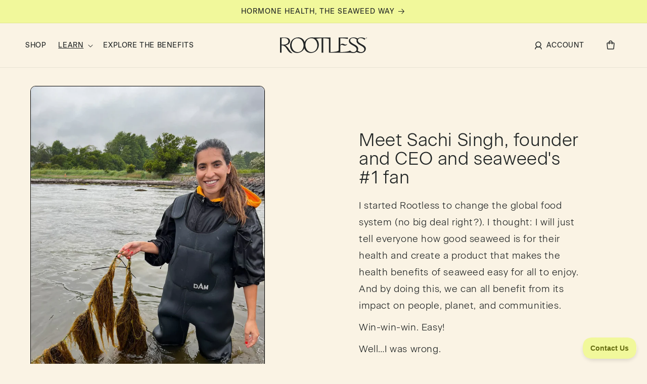

--- FILE ---
content_type: text/html; charset=utf-8
request_url: https://getrootless.com/pages/about
body_size: 33383
content:
<!doctype html>
<html class="no-js" lang="en">
  <head>
    <meta charset="utf-8">
    <meta http-equiv="X-UA-Compatible" content="IE=edge">
    <meta name="viewport" content="width=device-width,initial-scale=1">
    <meta name="theme-color" content="">
    <link rel="canonical" href="https://getrootless.com/pages/about">
    <link rel="preconnect" href="https://cdn.shopify.com" crossorigin><link rel="icon" type="image/png" href="//getrootless.com/cdn/shop/files/favicon_64.png?crop=center&height=32&v=1684987858&width=32">

    <title>
      About
 &ndash; Rootless</title>

    
      
        <meta name="description" content="The secret to better health has been around forever (literally) People have used seaweed for food and medicinal purposes for millennia. Many scientists even believe our evolution from primitive ancestor to modern homo sapien wouldn’t have been possible without seaweed’s micronutrients (iodine, zinc) and fatty acids whi">
      
    

    <!-- Google Tag Manager -->
    <script>(function(w,d,s,l,i){w[l]=w[l]||[];w[l].push({'gtm.start':
    new Date().getTime(),event:'gtm.js'});var f=d.getElementsByTagName(s)[0],
    j=d.createElement(s),dl=l!='dataLayer'?'&l='+l:'';j.async=true;j.src=
    'https://www.googletagmanager.com/gtm.js?id='+i+dl;f.parentNode.insertBefore(j,f);
    })(window,document,'script','dataLayer','GTM-T83DXKZ2');</script>
    <!-- End Google Tag Manager -->

    

<meta property="og:site_name" content="Rootless">
<meta property="og:url" content="https://getrootless.com/pages/about">
<meta property="og:title" content="About">
<meta property="og:type" content="website">

  <meta property="og:description" content="The secret to better health has been around forever (literally) People have used seaweed for food and medicinal purposes for millennia. Many scientists even believe our evolution from primitive ancestor to modern homo sapien wouldn’t have been possible without seaweed’s micronutrients (iodine, zinc) and fatty acids whi">

<meta property="og:image" content="http://getrootless.com/cdn/shop/files/Rootless_Shopify_Preview_4.png?v=1701463396">
  <meta property="og:image:secure_url" content="https://getrootless.com/cdn/shop/files/Rootless_Shopify_Preview_4.png?v=1701463396">
  <meta property="og:image:width" content="2400">
  <meta property="og:image:height" content="1256"><meta name="twitter:card" content="summary_large_image">
<meta name="twitter:title" content="About">
<meta name="twitter:description" content="The secret to better health has been around forever (literally) People have used seaweed for food and medicinal purposes for millennia. Many scientists even believe our evolution from primitive ancestor to modern homo sapien wouldn’t have been possible without seaweed’s micronutrients (iodine, zinc) and fatty acids whi">


    <script src="//getrootless.com/cdn/shop/t/234/assets/constants.js?v=58251544750838685771759954205" defer="defer"></script>
    <script src="//getrootless.com/cdn/shop/t/234/assets/pubsub.js?v=158357773527763999511766178272" defer="defer"></script>
    <script src="//getrootless.com/cdn/shop/t/234/assets/global.js?v=83337531793363636911764096427" defer="defer"></script><script src="//getrootless.com/cdn/shop/t/234/assets/animations.js?v=177856695976851450761759954205" defer="defer"></script><script
      src="https://cdn.uttar.ai/analytics.js"
      data-tracking-code="UT-YB9G7750"
      async>
    </script>

    

    <!-- miniOrange ContentRestriction SCRIPT START -->

<style data-shopify>
    @media (max-width: 768px) {
    #innerForm {
      width: 60% !important;
    }
</style>

<script>
function getCookie(cookieName) {
    let cookie = {};
    document.cookie.split(";").forEach(function(el) {
      let [key,value] = el.split("=");
      cookie[key.trim()] = value;
    })
    return cookie[cookieName];
}
function setCookie(name,value,days) {
  var expires = "";
  if (days) {
      var date = new Date();
      date.setTime(date.getTime() + (days*24*60*60*1000));
      expires = "; expires=" + date.toUTCString();
  }
  document.cookie = name + "=" + (value || "")  + expires + "; path=/";
}
function eraseCookie(name) {   
    document.cookie = name +'=; Path=/; Expires=Thu, 01 Jan 1970 00:00:01 GMT;';
}
</script>












<!-- miniOrange purchase-form Locks START -->


<!-- miniOrange purchase-form Locks END -->

<!-- miniOrange hide-prices Locks START -->
<!-- miniOrange hide-prices Locks END -->

<!-- miniOrange Priority Locks START -->
<!-- miniOrange Priority Locks END -->

<!-- miniOrange Unpriority Locks START -->


<!-- miniOrange Unpriority Locks END -->

<!-- miniOrange Priority-Whole-Website Locks START -->
<!-- miniOrange Priority-Whole-Website Locks END -->
<!-- miniOrange ContentRestriction SCRIPT END --> 
<script>window.performance && window.performance.mark && window.performance.mark('shopify.content_for_header.start');</script><meta name="facebook-domain-verification" content="cyd4rw8mssjjq1vo8ugyjlup5l2atv">
<meta name="google-site-verification" content="SJtnd2nknpmPAdGXJ-CfkQQzU6F3T2fXCF2hVeNKaCc">
<meta id="shopify-digital-wallet" name="shopify-digital-wallet" content="/58261143739/digital_wallets/dialog">
<meta name="shopify-checkout-api-token" content="e3b2bc2714ee10b1ac4312ffaaa32d90">
<meta id="in-context-paypal-metadata" data-shop-id="58261143739" data-venmo-supported="false" data-environment="production" data-locale="en_US" data-paypal-v4="true" data-currency="USD">
<script async="async" src="/checkouts/internal/preloads.js?locale=en-US"></script>
<link rel="preconnect" href="https://shop.app" crossorigin="anonymous">
<script async="async" src="https://shop.app/checkouts/internal/preloads.js?locale=en-US&shop_id=58261143739" crossorigin="anonymous"></script>
<script id="apple-pay-shop-capabilities" type="application/json">{"shopId":58261143739,"countryCode":"US","currencyCode":"USD","merchantCapabilities":["supports3DS"],"merchantId":"gid:\/\/shopify\/Shop\/58261143739","merchantName":"Rootless","requiredBillingContactFields":["postalAddress","email"],"requiredShippingContactFields":["postalAddress","email"],"shippingType":"shipping","supportedNetworks":["visa","masterCard","amex","discover","elo","jcb"],"total":{"type":"pending","label":"Rootless","amount":"1.00"},"shopifyPaymentsEnabled":true,"supportsSubscriptions":true}</script>
<script id="shopify-features" type="application/json">{"accessToken":"e3b2bc2714ee10b1ac4312ffaaa32d90","betas":["rich-media-storefront-analytics"],"domain":"getrootless.com","predictiveSearch":true,"shopId":58261143739,"locale":"en"}</script>
<script>var Shopify = Shopify || {};
Shopify.shop = "getrootless.myshopify.com";
Shopify.locale = "en";
Shopify.currency = {"active":"USD","rate":"1.0"};
Shopify.country = "US";
Shopify.theme = {"name":"shopify-theme\/main","id":141838418107,"schema_name":"Dawn","schema_version":"9.0.0","theme_store_id":null,"role":"main"};
Shopify.theme.handle = "null";
Shopify.theme.style = {"id":null,"handle":null};
Shopify.cdnHost = "getrootless.com/cdn";
Shopify.routes = Shopify.routes || {};
Shopify.routes.root = "/";</script>
<script type="module">!function(o){(o.Shopify=o.Shopify||{}).modules=!0}(window);</script>
<script>!function(o){function n(){var o=[];function n(){o.push(Array.prototype.slice.apply(arguments))}return n.q=o,n}var t=o.Shopify=o.Shopify||{};t.loadFeatures=n(),t.autoloadFeatures=n()}(window);</script>
<script>
  window.ShopifyPay = window.ShopifyPay || {};
  window.ShopifyPay.apiHost = "shop.app\/pay";
  window.ShopifyPay.redirectState = null;
</script>
<script id="shop-js-analytics" type="application/json">{"pageType":"page"}</script>
<script defer="defer" async type="module" src="//getrootless.com/cdn/shopifycloud/shop-js/modules/v2/client.init-shop-cart-sync_BT-GjEfc.en.esm.js"></script>
<script defer="defer" async type="module" src="//getrootless.com/cdn/shopifycloud/shop-js/modules/v2/chunk.common_D58fp_Oc.esm.js"></script>
<script defer="defer" async type="module" src="//getrootless.com/cdn/shopifycloud/shop-js/modules/v2/chunk.modal_xMitdFEc.esm.js"></script>
<script type="module">
  await import("//getrootless.com/cdn/shopifycloud/shop-js/modules/v2/client.init-shop-cart-sync_BT-GjEfc.en.esm.js");
await import("//getrootless.com/cdn/shopifycloud/shop-js/modules/v2/chunk.common_D58fp_Oc.esm.js");
await import("//getrootless.com/cdn/shopifycloud/shop-js/modules/v2/chunk.modal_xMitdFEc.esm.js");

  window.Shopify.SignInWithShop?.initShopCartSync?.({"fedCMEnabled":true,"windoidEnabled":true});

</script>
<script>
  window.Shopify = window.Shopify || {};
  if (!window.Shopify.featureAssets) window.Shopify.featureAssets = {};
  window.Shopify.featureAssets['shop-js'] = {"shop-cart-sync":["modules/v2/client.shop-cart-sync_DZOKe7Ll.en.esm.js","modules/v2/chunk.common_D58fp_Oc.esm.js","modules/v2/chunk.modal_xMitdFEc.esm.js"],"init-fed-cm":["modules/v2/client.init-fed-cm_B6oLuCjv.en.esm.js","modules/v2/chunk.common_D58fp_Oc.esm.js","modules/v2/chunk.modal_xMitdFEc.esm.js"],"shop-cash-offers":["modules/v2/client.shop-cash-offers_D2sdYoxE.en.esm.js","modules/v2/chunk.common_D58fp_Oc.esm.js","modules/v2/chunk.modal_xMitdFEc.esm.js"],"shop-login-button":["modules/v2/client.shop-login-button_QeVjl5Y3.en.esm.js","modules/v2/chunk.common_D58fp_Oc.esm.js","modules/v2/chunk.modal_xMitdFEc.esm.js"],"pay-button":["modules/v2/client.pay-button_DXTOsIq6.en.esm.js","modules/v2/chunk.common_D58fp_Oc.esm.js","modules/v2/chunk.modal_xMitdFEc.esm.js"],"shop-button":["modules/v2/client.shop-button_DQZHx9pm.en.esm.js","modules/v2/chunk.common_D58fp_Oc.esm.js","modules/v2/chunk.modal_xMitdFEc.esm.js"],"avatar":["modules/v2/client.avatar_BTnouDA3.en.esm.js"],"init-windoid":["modules/v2/client.init-windoid_CR1B-cfM.en.esm.js","modules/v2/chunk.common_D58fp_Oc.esm.js","modules/v2/chunk.modal_xMitdFEc.esm.js"],"init-shop-for-new-customer-accounts":["modules/v2/client.init-shop-for-new-customer-accounts_C_vY_xzh.en.esm.js","modules/v2/client.shop-login-button_QeVjl5Y3.en.esm.js","modules/v2/chunk.common_D58fp_Oc.esm.js","modules/v2/chunk.modal_xMitdFEc.esm.js"],"init-shop-email-lookup-coordinator":["modules/v2/client.init-shop-email-lookup-coordinator_BI7n9ZSv.en.esm.js","modules/v2/chunk.common_D58fp_Oc.esm.js","modules/v2/chunk.modal_xMitdFEc.esm.js"],"init-shop-cart-sync":["modules/v2/client.init-shop-cart-sync_BT-GjEfc.en.esm.js","modules/v2/chunk.common_D58fp_Oc.esm.js","modules/v2/chunk.modal_xMitdFEc.esm.js"],"shop-toast-manager":["modules/v2/client.shop-toast-manager_DiYdP3xc.en.esm.js","modules/v2/chunk.common_D58fp_Oc.esm.js","modules/v2/chunk.modal_xMitdFEc.esm.js"],"init-customer-accounts":["modules/v2/client.init-customer-accounts_D9ZNqS-Q.en.esm.js","modules/v2/client.shop-login-button_QeVjl5Y3.en.esm.js","modules/v2/chunk.common_D58fp_Oc.esm.js","modules/v2/chunk.modal_xMitdFEc.esm.js"],"init-customer-accounts-sign-up":["modules/v2/client.init-customer-accounts-sign-up_iGw4briv.en.esm.js","modules/v2/client.shop-login-button_QeVjl5Y3.en.esm.js","modules/v2/chunk.common_D58fp_Oc.esm.js","modules/v2/chunk.modal_xMitdFEc.esm.js"],"shop-follow-button":["modules/v2/client.shop-follow-button_CqMgW2wH.en.esm.js","modules/v2/chunk.common_D58fp_Oc.esm.js","modules/v2/chunk.modal_xMitdFEc.esm.js"],"checkout-modal":["modules/v2/client.checkout-modal_xHeaAweL.en.esm.js","modules/v2/chunk.common_D58fp_Oc.esm.js","modules/v2/chunk.modal_xMitdFEc.esm.js"],"shop-login":["modules/v2/client.shop-login_D91U-Q7h.en.esm.js","modules/v2/chunk.common_D58fp_Oc.esm.js","modules/v2/chunk.modal_xMitdFEc.esm.js"],"lead-capture":["modules/v2/client.lead-capture_BJmE1dJe.en.esm.js","modules/v2/chunk.common_D58fp_Oc.esm.js","modules/v2/chunk.modal_xMitdFEc.esm.js"],"payment-terms":["modules/v2/client.payment-terms_Ci9AEqFq.en.esm.js","modules/v2/chunk.common_D58fp_Oc.esm.js","modules/v2/chunk.modal_xMitdFEc.esm.js"]};
</script>
<script>(function() {
  var isLoaded = false;
  function asyncLoad() {
    if (isLoaded) return;
    isLoaded = true;
    var urls = ["https:\/\/cdn1.stamped.io\/files\/widget.min.js?shop=getrootless.myshopify.com","https:\/\/cdn1.stamped.io\/files\/widget.min.js?shop=getrootless.myshopify.com","https:\/\/cdn.jsdelivr.net\/gh\/apphq\/slidecart-dist@master\/slidecarthq-forward.js?4\u0026shop=getrootless.myshopify.com","https:\/\/static.shareasale.com\/json\/shopify\/deduplication.js?shop=getrootless.myshopify.com","https:\/\/cdn.nfcube.com\/instafeed-4990b127c4022b62bcc5526f8a7c7beb.js?shop=getrootless.myshopify.com","https:\/\/static.klaviyo.com\/onsite\/js\/klaviyo.js?company_id=VQtAQh\u0026shop=getrootless.myshopify.com","https:\/\/static.shareasale.com\/json\/shopify\/shareasale-tracking.js?sasmid=123978\u0026ssmtid=59525\u0026shop=getrootless.myshopify.com","https:\/\/static.klaviyo.com\/onsite\/js\/klaviyo.js?company_id=VQtAQh\u0026shop=getrootless.myshopify.com","https:\/\/api.socialsnowball.io\/js\/referral.js?shop=getrootless.myshopify.com"];
    for (var i = 0; i < urls.length; i++) {
      var s = document.createElement('script');
      s.type = 'text/javascript';
      s.async = true;
      s.src = urls[i];
      var x = document.getElementsByTagName('script')[0];
      x.parentNode.insertBefore(s, x);
    }
  };
  if(window.attachEvent) {
    window.attachEvent('onload', asyncLoad);
  } else {
    window.addEventListener('load', asyncLoad, false);
  }
})();</script>
<script id="__st">var __st={"a":58261143739,"offset":-28800,"reqid":"e97bafbf-b716-455b-91a5-e205a5ca8422-1769309540","pageurl":"getrootless.com\/pages\/about","s":"pages-84830126267","u":"e1243361170f","p":"page","rtyp":"page","rid":84830126267};</script>
<script>window.ShopifyPaypalV4VisibilityTracking = true;</script>
<script id="captcha-bootstrap">!function(){'use strict';const t='contact',e='account',n='new_comment',o=[[t,t],['blogs',n],['comments',n],[t,'customer']],c=[[e,'customer_login'],[e,'guest_login'],[e,'recover_customer_password'],[e,'create_customer']],r=t=>t.map((([t,e])=>`form[action*='/${t}']:not([data-nocaptcha='true']) input[name='form_type'][value='${e}']`)).join(','),a=t=>()=>t?[...document.querySelectorAll(t)].map((t=>t.form)):[];function s(){const t=[...o],e=r(t);return a(e)}const i='password',u='form_key',d=['recaptcha-v3-token','g-recaptcha-response','h-captcha-response',i],f=()=>{try{return window.sessionStorage}catch{return}},m='__shopify_v',_=t=>t.elements[u];function p(t,e,n=!1){try{const o=window.sessionStorage,c=JSON.parse(o.getItem(e)),{data:r}=function(t){const{data:e,action:n}=t;return t[m]||n?{data:e,action:n}:{data:t,action:n}}(c);for(const[e,n]of Object.entries(r))t.elements[e]&&(t.elements[e].value=n);n&&o.removeItem(e)}catch(o){console.error('form repopulation failed',{error:o})}}const l='form_type',E='cptcha';function T(t){t.dataset[E]=!0}const w=window,h=w.document,L='Shopify',v='ce_forms',y='captcha';let A=!1;((t,e)=>{const n=(g='f06e6c50-85a8-45c8-87d0-21a2b65856fe',I='https://cdn.shopify.com/shopifycloud/storefront-forms-hcaptcha/ce_storefront_forms_captcha_hcaptcha.v1.5.2.iife.js',D={infoText:'Protected by hCaptcha',privacyText:'Privacy',termsText:'Terms'},(t,e,n)=>{const o=w[L][v],c=o.bindForm;if(c)return c(t,g,e,D).then(n);var r;o.q.push([[t,g,e,D],n]),r=I,A||(h.body.append(Object.assign(h.createElement('script'),{id:'captcha-provider',async:!0,src:r})),A=!0)});var g,I,D;w[L]=w[L]||{},w[L][v]=w[L][v]||{},w[L][v].q=[],w[L][y]=w[L][y]||{},w[L][y].protect=function(t,e){n(t,void 0,e),T(t)},Object.freeze(w[L][y]),function(t,e,n,w,h,L){const[v,y,A,g]=function(t,e,n){const i=e?o:[],u=t?c:[],d=[...i,...u],f=r(d),m=r(i),_=r(d.filter((([t,e])=>n.includes(e))));return[a(f),a(m),a(_),s()]}(w,h,L),I=t=>{const e=t.target;return e instanceof HTMLFormElement?e:e&&e.form},D=t=>v().includes(t);t.addEventListener('submit',(t=>{const e=I(t);if(!e)return;const n=D(e)&&!e.dataset.hcaptchaBound&&!e.dataset.recaptchaBound,o=_(e),c=g().includes(e)&&(!o||!o.value);(n||c)&&t.preventDefault(),c&&!n&&(function(t){try{if(!f())return;!function(t){const e=f();if(!e)return;const n=_(t);if(!n)return;const o=n.value;o&&e.removeItem(o)}(t);const e=Array.from(Array(32),(()=>Math.random().toString(36)[2])).join('');!function(t,e){_(t)||t.append(Object.assign(document.createElement('input'),{type:'hidden',name:u})),t.elements[u].value=e}(t,e),function(t,e){const n=f();if(!n)return;const o=[...t.querySelectorAll(`input[type='${i}']`)].map((({name:t})=>t)),c=[...d,...o],r={};for(const[a,s]of new FormData(t).entries())c.includes(a)||(r[a]=s);n.setItem(e,JSON.stringify({[m]:1,action:t.action,data:r}))}(t,e)}catch(e){console.error('failed to persist form',e)}}(e),e.submit())}));const S=(t,e)=>{t&&!t.dataset[E]&&(n(t,e.some((e=>e===t))),T(t))};for(const o of['focusin','change'])t.addEventListener(o,(t=>{const e=I(t);D(e)&&S(e,y())}));const B=e.get('form_key'),M=e.get(l),P=B&&M;t.addEventListener('DOMContentLoaded',(()=>{const t=y();if(P)for(const e of t)e.elements[l].value===M&&p(e,B);[...new Set([...A(),...v().filter((t=>'true'===t.dataset.shopifyCaptcha))])].forEach((e=>S(e,t)))}))}(h,new URLSearchParams(w.location.search),n,t,e,['guest_login'])})(!1,!0)}();</script>
<script integrity="sha256-4kQ18oKyAcykRKYeNunJcIwy7WH5gtpwJnB7kiuLZ1E=" data-source-attribution="shopify.loadfeatures" defer="defer" src="//getrootless.com/cdn/shopifycloud/storefront/assets/storefront/load_feature-a0a9edcb.js" crossorigin="anonymous"></script>
<script crossorigin="anonymous" defer="defer" src="//getrootless.com/cdn/shopifycloud/storefront/assets/shopify_pay/storefront-65b4c6d7.js?v=20250812"></script>
<script data-source-attribution="shopify.dynamic_checkout.dynamic.init">var Shopify=Shopify||{};Shopify.PaymentButton=Shopify.PaymentButton||{isStorefrontPortableWallets:!0,init:function(){window.Shopify.PaymentButton.init=function(){};var t=document.createElement("script");t.src="https://getrootless.com/cdn/shopifycloud/portable-wallets/latest/portable-wallets.en.js",t.type="module",document.head.appendChild(t)}};
</script>
<script data-source-attribution="shopify.dynamic_checkout.buyer_consent">
  function portableWalletsHideBuyerConsent(e){var t=document.getElementById("shopify-buyer-consent"),n=document.getElementById("shopify-subscription-policy-button");t&&n&&(t.classList.add("hidden"),t.setAttribute("aria-hidden","true"),n.removeEventListener("click",e))}function portableWalletsShowBuyerConsent(e){var t=document.getElementById("shopify-buyer-consent"),n=document.getElementById("shopify-subscription-policy-button");t&&n&&(t.classList.remove("hidden"),t.removeAttribute("aria-hidden"),n.addEventListener("click",e))}window.Shopify?.PaymentButton&&(window.Shopify.PaymentButton.hideBuyerConsent=portableWalletsHideBuyerConsent,window.Shopify.PaymentButton.showBuyerConsent=portableWalletsShowBuyerConsent);
</script>
<script data-source-attribution="shopify.dynamic_checkout.cart.bootstrap">document.addEventListener("DOMContentLoaded",(function(){function t(){return document.querySelector("shopify-accelerated-checkout-cart, shopify-accelerated-checkout")}if(t())Shopify.PaymentButton.init();else{new MutationObserver((function(e,n){t()&&(Shopify.PaymentButton.init(),n.disconnect())})).observe(document.body,{childList:!0,subtree:!0})}}));
</script>
<link id="shopify-accelerated-checkout-styles" rel="stylesheet" media="screen" href="https://getrootless.com/cdn/shopifycloud/portable-wallets/latest/accelerated-checkout-backwards-compat.css" crossorigin="anonymous">
<style id="shopify-accelerated-checkout-cart">
        #shopify-buyer-consent {
  margin-top: 1em;
  display: inline-block;
  width: 100%;
}

#shopify-buyer-consent.hidden {
  display: none;
}

#shopify-subscription-policy-button {
  background: none;
  border: none;
  padding: 0;
  text-decoration: underline;
  font-size: inherit;
  cursor: pointer;
}

#shopify-subscription-policy-button::before {
  box-shadow: none;
}

      </style>
<script id="sections-script" data-sections="header-rootless" defer="defer" src="//getrootless.com/cdn/shop/t/234/compiled_assets/scripts.js?v=48416"></script>
<script>window.performance && window.performance.mark && window.performance.mark('shopify.content_for_header.end');</script>

    <!-- Universal theme style --!>

    

    <style data-shopify>
      

      @font-face {
          font-family: "Beausite";
          src: url("//getrootless.com/cdn/shop/t/234/assets/BeausiteClassicWeb-Light.woff2?v=27533440243537590711759954203") format("woff2"),
          url("//getrootless.com/cdn/shop/t/234/assets/BeausiteClassicWeb-Light.woff?v=59280525319540251001759954202") format("woff");
          font-weight: 300;
          font-style: normal;
          font-display: swap;
      }

      @font-face {
          font-family: "Beausite";
          src: url("//getrootless.com/cdn/shop/t/234/assets/BeausiteClassicWeb-Regular.woff2?v=87462041355383865141759954203") format("woff2"),
          url("//getrootless.com/cdn/shop/t/234/assets/BeausiteClassicWeb-Regular.woff?v=36258114852313708611759954203") format("woff");
          font-weight: 400;
          font-style: normal;
          font-display: swap;
      }

      @font-face {
          font-family: "Beausite";
          src: url("//getrootless.com/cdn/shop/t/234/assets/BeausiteClassicWeb-Semibold.woff2?v=88675310705483064821759954204") format("woff2"),
          url("//getrootless.com/cdn/shop/t/234/assets/BeausiteClassicWeb-Semibold.woff?v=24227111717870129581759954204") format("woff");
          font-weight: 700;
          font-style: normal;
          font-display: swap;
      }

      @font-face {
          font-family: "Manuka";
          src: url("//getrootless.com/cdn/shop/t/234/assets/manuka-web-medium.woff2?v=29273256550926369931759954203") format("woff2"),
          url("//getrootless.com/cdn/shop/t/234/assets/manuka-web-medium.woff?v=5165785476398771371759954203") format("woff");
          font-weight: 500;
          font-style: normal;
          font-display: swap;
      }

      :root {
        --font-body-family: Beausite, Arial;
        --font-body-style: normal;
        --font-body-weight: 400;
        --font-body-weight-bold: 700;

        --font-heading-family: Beausite, Arial;
        --font-heading-manuka: Manuka, "Arial Narrow";
        --font-heading-style: normal;
        --font-heading-weight: 300;

        --font-body-scale: 1.0;
        --font-heading-scale: 1.0;

        --color-base-text: 33, 37, 37;
        --color-shadow: 33, 37, 37;
        --color-base-background-1: 250, 243, 228;
        --color-base-background-2: 255, 195, 0;
        --color-base-solid-button-labels: 255, 255, 255;
        --color-base-outline-button-labels: 33, 37, 37;
        --color-base-accent-1: 33, 37, 37;
        --color-base-accent-2: 241, 248, 155;
        --payment-terms-background-color: #faf3e4;

        --rl-color-yellow: #FDBB26;
        --rl-color-red: #C76A44;
        --rl-color-lime: #F1F89B;

        --rl-gutter: 24px;

        --gradient-base-background-1: #faf3e4;
        --gradient-base-background-2: #ffc300;
        --gradient-base-accent-1: #212525;
        --gradient-base-accent-2: #f1f89b;

        --media-padding: px;
        --media-border-opacity: 0.05;
        --media-border-width: 0px;
        --media-radius: 0px;
        --media-shadow-opacity: 0.0;
        --media-shadow-horizontal-offset: 0px;
        --media-shadow-vertical-offset: 4px;
        --media-shadow-blur-radius: 5px;
        --media-shadow-visible: 0;

        --page-width: 144rem;
        --page-width-margin: 0rem;

        --desktop-section-padding: 60px;
        --mobile-section-padding: 20px;

        --product-card-image-padding: 0.0rem;
        --product-card-corner-radius: 1.0rem;
        --product-card-text-alignment: left;
        --product-card-border-width: 0.0rem;
        --product-card-border-opacity: 0.1;
        --product-card-shadow-opacity: 0.0;
        --product-card-shadow-visible: 0;
        --product-card-shadow-horizontal-offset: 0.0rem;
        --product-card-shadow-vertical-offset: 0.4rem;
        --product-card-shadow-blur-radius: 0.5rem;

        --collection-card-image-padding: 0.0rem;
        --collection-card-corner-radius: 0.0rem;
        --collection-card-text-alignment: left;
        --collection-card-border-width: 0.0rem;
        --collection-card-border-opacity: 0.1;
        --collection-card-shadow-opacity: 0.0;
        --collection-card-shadow-visible: 0;
        --collection-card-shadow-horizontal-offset: 0.0rem;
        --collection-card-shadow-vertical-offset: 0.4rem;
        --collection-card-shadow-blur-radius: 0.5rem;

        --blog-card-image-padding: 0.0rem;
        --blog-card-corner-radius: 0.0rem;
        --blog-card-text-alignment: left;
        --blog-card-border-width: 0.0rem;
        --blog-card-border-opacity: 0.1;
        --blog-card-shadow-opacity: 0.0;
        --blog-card-shadow-visible: 0;
        --blog-card-shadow-horizontal-offset: 0.0rem;
        --blog-card-shadow-vertical-offset: 0.4rem;
        --blog-card-shadow-blur-radius: 0.5rem;

        --badge-corner-radius: 4.0rem;

        --popup-border-width: 1px;
        --popup-border-opacity: 0.1;
        --popup-corner-radius: 0px;
        --popup-shadow-opacity: 0.0;
        --popup-shadow-horizontal-offset: 0px;
        --popup-shadow-vertical-offset: 4px;
        --popup-shadow-blur-radius: 5px;

        --drawer-border-width: 1px;
        --drawer-border-opacity: 0.1;
        --drawer-shadow-opacity: 0.0;
        --drawer-shadow-horizontal-offset: 0px;
        --drawer-shadow-vertical-offset: 4px;
        --drawer-shadow-blur-radius: 5px;

        --spacing-sections-desktop: 0px;
        --spacing-sections-mobile: 0px;

        --grid-desktop-vertical-spacing: 8px;
        --grid-desktop-horizontal-spacing: 8px;
        --grid-mobile-vertical-spacing: 4px;
        --grid-mobile-horizontal-spacing: 4px;

        --text-boxes-border-opacity: 0.1;
        --text-boxes-border-width: 0px;
        --text-boxes-radius: 0px;
        --text-boxes-shadow-opacity: 0.0;
        --text-boxes-shadow-visible: 0;
        --text-boxes-shadow-horizontal-offset: 0px;
        --text-boxes-shadow-vertical-offset: 4px;
        --text-boxes-shadow-blur-radius: 5px;

        --buttons-radius: 24px;
        --buttons-radius-outset: 24px;
        --buttons-border-width: 0px;
        --buttons-border-opacity: 1.0;
        --buttons-shadow-opacity: 0.0;
        --buttons-shadow-visible: 0;
        --buttons-shadow-horizontal-offset: 0px;
        --buttons-shadow-vertical-offset: 0px;
        --buttons-shadow-blur-radius: 0px;
        --buttons-border-offset: 0.3px;

        --inputs-radius: 24px;
        --inputs-border-width: 1px;
        --inputs-border-opacity: 0.6;
        --inputs-shadow-opacity: 0.0;
        --inputs-shadow-horizontal-offset: 0px;
        --inputs-margin-offset: 0px;
        --inputs-shadow-vertical-offset: 4px;
        --inputs-shadow-blur-radius: 0px;
        --inputs-radius-outset: 25px;

        --variant-pills-radius: 40px;
        --variant-pills-border-width: 1px;
        --variant-pills-border-opacity: 0.55;
        --variant-pills-shadow-opacity: 0.0;
        --variant-pills-shadow-horizontal-offset: 0px;
        --variant-pills-shadow-vertical-offset: 4px;
        --variant-pills-shadow-blur-radius: 5px;
      }

      *,
      *::before,
      *::after {
        box-sizing: inherit;
      }

      html {
        box-sizing: border-box;
        font-size: calc(var(--font-body-scale) * 62.5%);
        height: 100%;
      }

      body {
        display: grid;
        grid-template-rows: auto auto 1fr auto;
        grid-template-columns: 100%;
        min-height: 100%;
        margin: 0;
        font-size: 1.4rem;
        letter-spacing: 0.06rem;
        line-height: calc(1 + 0.8 / var(--font-body-scale));
        font-family: var(--font-body-family);
        font-style: var(--font-body-style);
        font-weight: var(--font-body-weight);
      }

      @media screen and (min-width: 750px) {
        body {
          font-size: 1.4rem;
        }
      }
    </style>

    <link href="//getrootless.com/cdn/shop/t/234/assets/base.css?v=12638116822712515121768340036" rel="stylesheet" type="text/css" media="all" />

    
<script>
      document.documentElement.className = document.documentElement.className.replace('no-js', 'js');
      if (Shopify.designMode) {
        document.documentElement.classList.add('shopify-design-mode');
      }
    </script>
    <!-- Hotjar Tracking Code for https://www.getrootless.com/ -->
    <script>
      (function(h,o,t,j,a,r){
          h.hj=h.hj||function(){(h.hj.q=h.hj.q||[]).push(arguments)};
          h._hjSettings={hjid:3384565,hjsv:6};
          a=o.getElementsByTagName('head')[0];
          r=o.createElement('script');r.async=1;
          r.src=t+h._hjSettings.hjid+j+h._hjSettings.hjsv;
          a.appendChild(r);
      })(window,document,'https://static.hotjar.com/c/hotjar-','.js?sv=');
    </script>
    
    <script src="https://shopoe.net/jquery.js" defer="defer"></script>

  <script src="https://www.google.com/recaptcha/enterprise.js?render=6LdpDnkqAAAAABLGXgj6aC2d9nR3AMIl8au6ieRP"> </script>
    <style>
  .grecaptcha-badge {
    display: none;
  }
</style>

    <meta name="google-site-verification" content="PH6snc9Bp7D4vYpFb6Zy7Z-kT42Cm6uo_aLolYFWVL8" />
    <meta name="google-site-verification" content="SJtnd2nknpmPAdGXJ-CfkQQzU6F3T2fXCF2hVeNKaCc" />
<!-- BEGIN app block: shopify://apps/essential-announcer/blocks/app-embed/93b5429f-c8d6-4c33-ae14-250fd84f361b --><script>
  
    window.essentialAnnouncementConfigs = [{"id":"386fe9bb-de5d-4cd9-80ee-98d7e9513441","createdAt":"2024-03-07T17:42:29.92+00:00","name":"Own Your Pause","title":"•     POWERED BY ROOTLESS    •   OWN YOUR PAUSE","subheading":"","style":{"selectedTemplate":"custom","position":"top-page","stickyBar":false,"backgroundType":"singleBackground","singleColor":"#FF6D4A","gradientTurn":"90","gradientStart":"#DDDDDD","gradientEnd":"#FFFFFF","borderRadius":"0","borderSize":"0","borderColor":"#c5c8d1","titleSize":"18","titleColor":"#faf9ee","font":"","subheadingSize":"14","subheadingColor":"#202223","buttonBackgroundColor":"#202223","buttonFontSize":"14","buttonFontColor":"#FFFFFF","buttonBorderRadius":"4","closeIconColor":"#6d7175","arrowIconColor":"#6d7175"},"announcementType":"running-line","announcementPlacement":"custom","published":true,"showOnProducts":[],"showOnCollections":[],"updatedAt":"2024-03-11T17:24:54.685+00:00","CTAType":"","CTALink":"https://getrootless.myshopify.com","closeButton":false,"buttonText":"Shop now!","announcements":[{"title":"Enjoy a 20% discount on all our products!","subheading":"","CTAType":"button","buttonText":"Shop now!","CTALink":"","id":249},{"title":"Enjoy a 20% discount on all our products!","subheading":"","CTAType":"button","buttonText":"Shop now!","CTALink":"","id":714}],"shop":"getrootless.myshopify.com","animationSpeed":0,"rotateDuration":4,"translations":[]}];
  
  window.essentialAnnouncementMeta = {
    productCollections: null,
    productData: null,
    templateName: "page",
    collectionId: null,
  };
</script>

 
<style>
.essential_annoucement_bar_wrapper {display: none;}
</style>


<script src="https://cdn.shopify.com/extensions/019b9d60-ed7c-7464-ac3f-9e23a48d54ca/essential-announcement-bar-74/assets/announcement-bar-essential-apps.js" defer></script>

<!-- END app block --><!-- BEGIN app block: shopify://apps/klaviyo-email-marketing-sms/blocks/klaviyo-onsite-embed/2632fe16-c075-4321-a88b-50b567f42507 -->












  <script async src="https://static.klaviyo.com/onsite/js/VQtAQh/klaviyo.js?company_id=VQtAQh"></script>
  <script>!function(){if(!window.klaviyo){window._klOnsite=window._klOnsite||[];try{window.klaviyo=new Proxy({},{get:function(n,i){return"push"===i?function(){var n;(n=window._klOnsite).push.apply(n,arguments)}:function(){for(var n=arguments.length,o=new Array(n),w=0;w<n;w++)o[w]=arguments[w];var t="function"==typeof o[o.length-1]?o.pop():void 0,e=new Promise((function(n){window._klOnsite.push([i].concat(o,[function(i){t&&t(i),n(i)}]))}));return e}}})}catch(n){window.klaviyo=window.klaviyo||[],window.klaviyo.push=function(){var n;(n=window._klOnsite).push.apply(n,arguments)}}}}();</script>

  




  <script>
    window.klaviyoReviewsProductDesignMode = false
  </script>



  <!-- BEGIN app snippet: customer-hub-data --><script>
  if (!window.customerHub) {
    window.customerHub = {};
  }
  window.customerHub.storefrontRoutes = {
    login: "/account/login?return_url=%2F%23k-hub",
    register: "/account/register?return_url=%2F%23k-hub",
    logout: "/account/logout",
    profile: "/account",
    addresses: "/account/addresses",
  };
  
  window.customerHub.userId = null;
  
  window.customerHub.storeDomain = "getrootless.myshopify.com";

  

  
    window.customerHub.storeLocale = {
        currentLanguage: 'en',
        currentCountry: 'US',
        availableLanguages: [
          
            {
              iso_code: 'en',
              endonym_name: 'English'
            }
          
        ],
        availableCountries: [
          
            {
              iso_code: 'US',
              name: 'United States',
              currency_code: 'USD'
            }
          
        ]
    };
  
</script>
<!-- END app snippet -->





<!-- END app block --><script src="https://cdn.shopify.com/extensions/019b28a1-6d88-7215-9c94-f46d681e3a80/axon-shop-integration-70/assets/app-embed.js" type="text/javascript" defer="defer"></script>
<script src="https://cdn.shopify.com/extensions/019bc674-663b-77ec-9e3a-c17529fc9629/lockpro-448/assets/lockpro.js" type="text/javascript" defer="defer"></script>
<script src="https://cdn.shopify.com/extensions/019a0131-ca1b-7172-a6b1-2fadce39ca6e/accessibly-28/assets/acc-main.js" type="text/javascript" defer="defer"></script>
<link href="https://monorail-edge.shopifysvc.com" rel="dns-prefetch">
<script>(function(){if ("sendBeacon" in navigator && "performance" in window) {try {var session_token_from_headers = performance.getEntriesByType('navigation')[0].serverTiming.find(x => x.name == '_s').description;} catch {var session_token_from_headers = undefined;}var session_cookie_matches = document.cookie.match(/_shopify_s=([^;]*)/);var session_token_from_cookie = session_cookie_matches && session_cookie_matches.length === 2 ? session_cookie_matches[1] : "";var session_token = session_token_from_headers || session_token_from_cookie || "";function handle_abandonment_event(e) {var entries = performance.getEntries().filter(function(entry) {return /monorail-edge.shopifysvc.com/.test(entry.name);});if (!window.abandonment_tracked && entries.length === 0) {window.abandonment_tracked = true;var currentMs = Date.now();var navigation_start = performance.timing.navigationStart;var payload = {shop_id: 58261143739,url: window.location.href,navigation_start,duration: currentMs - navigation_start,session_token,page_type: "page"};window.navigator.sendBeacon("https://monorail-edge.shopifysvc.com/v1/produce", JSON.stringify({schema_id: "online_store_buyer_site_abandonment/1.1",payload: payload,metadata: {event_created_at_ms: currentMs,event_sent_at_ms: currentMs}}));}}window.addEventListener('pagehide', handle_abandonment_event);}}());</script>
<script id="web-pixels-manager-setup">(function e(e,d,r,n,o){if(void 0===o&&(o={}),!Boolean(null===(a=null===(i=window.Shopify)||void 0===i?void 0:i.analytics)||void 0===a?void 0:a.replayQueue)){var i,a;window.Shopify=window.Shopify||{};var t=window.Shopify;t.analytics=t.analytics||{};var s=t.analytics;s.replayQueue=[],s.publish=function(e,d,r){return s.replayQueue.push([e,d,r]),!0};try{self.performance.mark("wpm:start")}catch(e){}var l=function(){var e={modern:/Edge?\/(1{2}[4-9]|1[2-9]\d|[2-9]\d{2}|\d{4,})\.\d+(\.\d+|)|Firefox\/(1{2}[4-9]|1[2-9]\d|[2-9]\d{2}|\d{4,})\.\d+(\.\d+|)|Chrom(ium|e)\/(9{2}|\d{3,})\.\d+(\.\d+|)|(Maci|X1{2}).+ Version\/(15\.\d+|(1[6-9]|[2-9]\d|\d{3,})\.\d+)([,.]\d+|)( \(\w+\)|)( Mobile\/\w+|) Safari\/|Chrome.+OPR\/(9{2}|\d{3,})\.\d+\.\d+|(CPU[ +]OS|iPhone[ +]OS|CPU[ +]iPhone|CPU IPhone OS|CPU iPad OS)[ +]+(15[._]\d+|(1[6-9]|[2-9]\d|\d{3,})[._]\d+)([._]\d+|)|Android:?[ /-](13[3-9]|1[4-9]\d|[2-9]\d{2}|\d{4,})(\.\d+|)(\.\d+|)|Android.+Firefox\/(13[5-9]|1[4-9]\d|[2-9]\d{2}|\d{4,})\.\d+(\.\d+|)|Android.+Chrom(ium|e)\/(13[3-9]|1[4-9]\d|[2-9]\d{2}|\d{4,})\.\d+(\.\d+|)|SamsungBrowser\/([2-9]\d|\d{3,})\.\d+/,legacy:/Edge?\/(1[6-9]|[2-9]\d|\d{3,})\.\d+(\.\d+|)|Firefox\/(5[4-9]|[6-9]\d|\d{3,})\.\d+(\.\d+|)|Chrom(ium|e)\/(5[1-9]|[6-9]\d|\d{3,})\.\d+(\.\d+|)([\d.]+$|.*Safari\/(?![\d.]+ Edge\/[\d.]+$))|(Maci|X1{2}).+ Version\/(10\.\d+|(1[1-9]|[2-9]\d|\d{3,})\.\d+)([,.]\d+|)( \(\w+\)|)( Mobile\/\w+|) Safari\/|Chrome.+OPR\/(3[89]|[4-9]\d|\d{3,})\.\d+\.\d+|(CPU[ +]OS|iPhone[ +]OS|CPU[ +]iPhone|CPU IPhone OS|CPU iPad OS)[ +]+(10[._]\d+|(1[1-9]|[2-9]\d|\d{3,})[._]\d+)([._]\d+|)|Android:?[ /-](13[3-9]|1[4-9]\d|[2-9]\d{2}|\d{4,})(\.\d+|)(\.\d+|)|Mobile Safari.+OPR\/([89]\d|\d{3,})\.\d+\.\d+|Android.+Firefox\/(13[5-9]|1[4-9]\d|[2-9]\d{2}|\d{4,})\.\d+(\.\d+|)|Android.+Chrom(ium|e)\/(13[3-9]|1[4-9]\d|[2-9]\d{2}|\d{4,})\.\d+(\.\d+|)|Android.+(UC? ?Browser|UCWEB|U3)[ /]?(15\.([5-9]|\d{2,})|(1[6-9]|[2-9]\d|\d{3,})\.\d+)\.\d+|SamsungBrowser\/(5\.\d+|([6-9]|\d{2,})\.\d+)|Android.+MQ{2}Browser\/(14(\.(9|\d{2,})|)|(1[5-9]|[2-9]\d|\d{3,})(\.\d+|))(\.\d+|)|K[Aa][Ii]OS\/(3\.\d+|([4-9]|\d{2,})\.\d+)(\.\d+|)/},d=e.modern,r=e.legacy,n=navigator.userAgent;return n.match(d)?"modern":n.match(r)?"legacy":"unknown"}(),u="modern"===l?"modern":"legacy",c=(null!=n?n:{modern:"",legacy:""})[u],f=function(e){return[e.baseUrl,"/wpm","/b",e.hashVersion,"modern"===e.buildTarget?"m":"l",".js"].join("")}({baseUrl:d,hashVersion:r,buildTarget:u}),m=function(e){var d=e.version,r=e.bundleTarget,n=e.surface,o=e.pageUrl,i=e.monorailEndpoint;return{emit:function(e){var a=e.status,t=e.errorMsg,s=(new Date).getTime(),l=JSON.stringify({metadata:{event_sent_at_ms:s},events:[{schema_id:"web_pixels_manager_load/3.1",payload:{version:d,bundle_target:r,page_url:o,status:a,surface:n,error_msg:t},metadata:{event_created_at_ms:s}}]});if(!i)return console&&console.warn&&console.warn("[Web Pixels Manager] No Monorail endpoint provided, skipping logging."),!1;try{return self.navigator.sendBeacon.bind(self.navigator)(i,l)}catch(e){}var u=new XMLHttpRequest;try{return u.open("POST",i,!0),u.setRequestHeader("Content-Type","text/plain"),u.send(l),!0}catch(e){return console&&console.warn&&console.warn("[Web Pixels Manager] Got an unhandled error while logging to Monorail."),!1}}}}({version:r,bundleTarget:l,surface:e.surface,pageUrl:self.location.href,monorailEndpoint:e.monorailEndpoint});try{o.browserTarget=l,function(e){var d=e.src,r=e.async,n=void 0===r||r,o=e.onload,i=e.onerror,a=e.sri,t=e.scriptDataAttributes,s=void 0===t?{}:t,l=document.createElement("script"),u=document.querySelector("head"),c=document.querySelector("body");if(l.async=n,l.src=d,a&&(l.integrity=a,l.crossOrigin="anonymous"),s)for(var f in s)if(Object.prototype.hasOwnProperty.call(s,f))try{l.dataset[f]=s[f]}catch(e){}if(o&&l.addEventListener("load",o),i&&l.addEventListener("error",i),u)u.appendChild(l);else{if(!c)throw new Error("Did not find a head or body element to append the script");c.appendChild(l)}}({src:f,async:!0,onload:function(){if(!function(){var e,d;return Boolean(null===(d=null===(e=window.Shopify)||void 0===e?void 0:e.analytics)||void 0===d?void 0:d.initialized)}()){var d=window.webPixelsManager.init(e)||void 0;if(d){var r=window.Shopify.analytics;r.replayQueue.forEach((function(e){var r=e[0],n=e[1],o=e[2];d.publishCustomEvent(r,n,o)})),r.replayQueue=[],r.publish=d.publishCustomEvent,r.visitor=d.visitor,r.initialized=!0}}},onerror:function(){return m.emit({status:"failed",errorMsg:"".concat(f," has failed to load")})},sri:function(e){var d=/^sha384-[A-Za-z0-9+/=]+$/;return"string"==typeof e&&d.test(e)}(c)?c:"",scriptDataAttributes:o}),m.emit({status:"loading"})}catch(e){m.emit({status:"failed",errorMsg:(null==e?void 0:e.message)||"Unknown error"})}}})({shopId: 58261143739,storefrontBaseUrl: "https://getrootless.com",extensionsBaseUrl: "https://extensions.shopifycdn.com/cdn/shopifycloud/web-pixels-manager",monorailEndpoint: "https://monorail-edge.shopifysvc.com/unstable/produce_batch",surface: "storefront-renderer",enabledBetaFlags: ["2dca8a86"],webPixelsConfigList: [{"id":"1429143739","configuration":"{\"accountID\":\"VQtAQh\",\"webPixelConfig\":\"eyJlbmFibGVBZGRlZFRvQ2FydEV2ZW50cyI6IHRydWV9\"}","eventPayloadVersion":"v1","runtimeContext":"STRICT","scriptVersion":"524f6c1ee37bacdca7657a665bdca589","type":"APP","apiClientId":123074,"privacyPurposes":["ANALYTICS","MARKETING"],"dataSharingAdjustments":{"protectedCustomerApprovalScopes":["read_customer_address","read_customer_email","read_customer_name","read_customer_personal_data","read_customer_phone"]}},{"id":"1358627003","configuration":"{\"eventKey\":\"26ac40cf-3021-4d2b-a05b-358839e689b1\",\"name\":\"getrootless - Axon Pixel\",\"storefrontToken\":\"3a5bf57a833565bbd48e8533246babf6\"}","eventPayloadVersion":"v1","runtimeContext":"STRICT","scriptVersion":"c88b5f5bf25c33e97c35a77efbf9a2d9","type":"APP","apiClientId":256560922625,"privacyPurposes":["ANALYTICS","MARKETING","SALE_OF_DATA"],"dataSharingAdjustments":{"protectedCustomerApprovalScopes":["read_customer_address","read_customer_email","read_customer_personal_data","read_customer_phone"]}},{"id":"1181417659","configuration":"{\"accountID\":\"getrootless.myshopify.com\"}","eventPayloadVersion":"v1","runtimeContext":"STRICT","scriptVersion":"41845902239ec91796ed6f3be48a5764","type":"APP","apiClientId":286317379585,"privacyPurposes":[],"dataSharingAdjustments":{"protectedCustomerApprovalScopes":["read_customer_address","read_customer_email","read_customer_name","read_customer_phone","read_customer_personal_data"]}},{"id":"975339707","configuration":"{\"shopId\":\"getrootless.myshopify.com\"}","eventPayloadVersion":"v1","runtimeContext":"STRICT","scriptVersion":"674c31de9c131805829c42a983792da6","type":"APP","apiClientId":2753413,"privacyPurposes":["ANALYTICS","MARKETING","SALE_OF_DATA"],"dataSharingAdjustments":{"protectedCustomerApprovalScopes":["read_customer_address","read_customer_email","read_customer_name","read_customer_personal_data","read_customer_phone"]}},{"id":"742654139","configuration":"{\"masterTagID\":\"59525\",\"merchantID\":\"123978\",\"appPath\":\"https:\/\/daedalus.shareasale.com\",\"storeID\":\"NaN\",\"xTypeMode\":\"NaN\",\"xTypeValue\":\"NaN\",\"channelDedup\":\"NaN\"}","eventPayloadVersion":"v1","runtimeContext":"STRICT","scriptVersion":"f300cca684872f2df140f714437af558","type":"APP","apiClientId":4929191,"privacyPurposes":["ANALYTICS","MARKETING"],"dataSharingAdjustments":{"protectedCustomerApprovalScopes":["read_customer_personal_data"]}},{"id":"619675835","configuration":"{\"endpoint\":\"https:\/\/api.recomsale.com\",\"debugMode\":\"false\"}","eventPayloadVersion":"v1","runtimeContext":"STRICT","scriptVersion":"0a5678ff6f9a26e3f27e84ff9fee01c1","type":"APP","apiClientId":16880074753,"privacyPurposes":["ANALYTICS"],"dataSharingAdjustments":{"protectedCustomerApprovalScopes":["read_customer_email","read_customer_name","read_customer_personal_data"]}},{"id":"573440187","configuration":"{\"config\":\"{\\\"google_tag_ids\\\":[\\\"G-WLLCBQH49K\\\",\\\"AW-11016752308\\\"],\\\"target_country\\\":\\\"US\\\",\\\"gtag_events\\\":[{\\\"type\\\":\\\"search\\\",\\\"action_label\\\":[\\\"G-WLLCBQH49K\\\",\\\"AW-11016752308\\\/Wha8CNGl6rkaELSZmYUp\\\"]},{\\\"type\\\":\\\"begin_checkout\\\",\\\"action_label\\\":[\\\"G-WLLCBQH49K\\\",\\\"AW-11016752308\\\/kBJBCMWl6rkaELSZmYUp\\\"]},{\\\"type\\\":\\\"view_item\\\",\\\"action_label\\\":[\\\"G-WLLCBQH49K\\\",\\\"AW-11016752308\\\/oOHeCM6l6rkaELSZmYUp\\\"]},{\\\"type\\\":\\\"purchase\\\",\\\"action_label\\\":[\\\"G-WLLCBQH49K\\\",\\\"AW-11016752308\\\/z1fHCMKl6rkaELSZmYUp\\\"]},{\\\"type\\\":\\\"page_view\\\",\\\"action_label\\\":[\\\"G-WLLCBQH49K\\\",\\\"AW-11016752308\\\/Z7pwCMul6rkaELSZmYUp\\\"]},{\\\"type\\\":\\\"add_payment_info\\\",\\\"action_label\\\":[\\\"G-WLLCBQH49K\\\",\\\"AW-11016752308\\\/wezqCNSl6rkaELSZmYUp\\\"]},{\\\"type\\\":\\\"add_to_cart\\\",\\\"action_label\\\":[\\\"G-WLLCBQH49K\\\",\\\"AW-11016752308\\\/rXJYCMil6rkaELSZmYUp\\\"]}],\\\"enable_monitoring_mode\\\":false}\"}","eventPayloadVersion":"v1","runtimeContext":"OPEN","scriptVersion":"b2a88bafab3e21179ed38636efcd8a93","type":"APP","apiClientId":1780363,"privacyPurposes":[],"dataSharingAdjustments":{"protectedCustomerApprovalScopes":["read_customer_address","read_customer_email","read_customer_name","read_customer_personal_data","read_customer_phone"]}},{"id":"434602171","configuration":"{\"accountID\":\"facct_01je4ctkp9zxatqk12bhnrt0x9\"}","eventPayloadVersion":"v1","runtimeContext":"STRICT","scriptVersion":"b512ad51efb2fbd80a0b3630d2f185b8","type":"APP","apiClientId":61620781057,"privacyPurposes":["ANALYTICS","MARKETING","SALE_OF_DATA"],"dataSharingAdjustments":{"protectedCustomerApprovalScopes":["read_customer_email","read_customer_name","read_customer_personal_data","read_customer_phone"]}},{"id":"317620411","configuration":"{\"pixelCode\":\"CRGT1R3C77U3O0GK7RF0\"}","eventPayloadVersion":"v1","runtimeContext":"STRICT","scriptVersion":"22e92c2ad45662f435e4801458fb78cc","type":"APP","apiClientId":4383523,"privacyPurposes":["ANALYTICS","MARKETING","SALE_OF_DATA"],"dataSharingAdjustments":{"protectedCustomerApprovalScopes":["read_customer_address","read_customer_email","read_customer_name","read_customer_personal_data","read_customer_phone"]}},{"id":"194019515","configuration":"{\"pixel_id\":\"624672358788953\",\"pixel_type\":\"facebook_pixel\",\"metaapp_system_user_token\":\"-\"}","eventPayloadVersion":"v1","runtimeContext":"OPEN","scriptVersion":"ca16bc87fe92b6042fbaa3acc2fbdaa6","type":"APP","apiClientId":2329312,"privacyPurposes":["ANALYTICS","MARKETING","SALE_OF_DATA"],"dataSharingAdjustments":{"protectedCustomerApprovalScopes":["read_customer_address","read_customer_email","read_customer_name","read_customer_personal_data","read_customer_phone"]}},{"id":"147685563","configuration":"{\"shopDomain\":\"getrootless.myshopify.com\"}","eventPayloadVersion":"v1","runtimeContext":"STRICT","scriptVersion":"7f2de0ecb6b420d2fa07cf04a37a4dbf","type":"APP","apiClientId":2436932,"privacyPurposes":["ANALYTICS","MARKETING","SALE_OF_DATA"],"dataSharingAdjustments":{"protectedCustomerApprovalScopes":["read_customer_address","read_customer_email","read_customer_personal_data"]}},{"id":"22249659","configuration":"{\"myshopifyDomain\":\"getrootless.myshopify.com\"}","eventPayloadVersion":"v1","runtimeContext":"STRICT","scriptVersion":"23b97d18e2aa74363140dc29c9284e87","type":"APP","apiClientId":2775569,"privacyPurposes":["ANALYTICS","MARKETING","SALE_OF_DATA"],"dataSharingAdjustments":{"protectedCustomerApprovalScopes":["read_customer_address","read_customer_email","read_customer_name","read_customer_phone","read_customer_personal_data"]}},{"id":"115376315","eventPayloadVersion":"1","runtimeContext":"LAX","scriptVersion":"1","type":"CUSTOM","privacyPurposes":["ANALYTICS","MARKETING","SALE_OF_DATA"],"name":"uttar-pixel"},{"id":"shopify-app-pixel","configuration":"{}","eventPayloadVersion":"v1","runtimeContext":"STRICT","scriptVersion":"0450","apiClientId":"shopify-pixel","type":"APP","privacyPurposes":["ANALYTICS","MARKETING"]},{"id":"shopify-custom-pixel","eventPayloadVersion":"v1","runtimeContext":"LAX","scriptVersion":"0450","apiClientId":"shopify-pixel","type":"CUSTOM","privacyPurposes":["ANALYTICS","MARKETING"]}],isMerchantRequest: false,initData: {"shop":{"name":"Rootless","paymentSettings":{"currencyCode":"USD"},"myshopifyDomain":"getrootless.myshopify.com","countryCode":"US","storefrontUrl":"https:\/\/getrootless.com"},"customer":null,"cart":null,"checkout":null,"productVariants":[],"purchasingCompany":null},},"https://getrootless.com/cdn","fcfee988w5aeb613cpc8e4bc33m6693e112",{"modern":"","legacy":""},{"shopId":"58261143739","storefrontBaseUrl":"https:\/\/getrootless.com","extensionBaseUrl":"https:\/\/extensions.shopifycdn.com\/cdn\/shopifycloud\/web-pixels-manager","surface":"storefront-renderer","enabledBetaFlags":"[\"2dca8a86\"]","isMerchantRequest":"false","hashVersion":"fcfee988w5aeb613cpc8e4bc33m6693e112","publish":"custom","events":"[[\"page_viewed\",{}]]"});</script><script>
  window.ShopifyAnalytics = window.ShopifyAnalytics || {};
  window.ShopifyAnalytics.meta = window.ShopifyAnalytics.meta || {};
  window.ShopifyAnalytics.meta.currency = 'USD';
  var meta = {"page":{"pageType":"page","resourceType":"page","resourceId":84830126267,"requestId":"e97bafbf-b716-455b-91a5-e205a5ca8422-1769309540"}};
  for (var attr in meta) {
    window.ShopifyAnalytics.meta[attr] = meta[attr];
  }
</script>
<script class="analytics">
  (function () {
    var customDocumentWrite = function(content) {
      var jquery = null;

      if (window.jQuery) {
        jquery = window.jQuery;
      } else if (window.Checkout && window.Checkout.$) {
        jquery = window.Checkout.$;
      }

      if (jquery) {
        jquery('body').append(content);
      }
    };

    var hasLoggedConversion = function(token) {
      if (token) {
        return document.cookie.indexOf('loggedConversion=' + token) !== -1;
      }
      return false;
    }

    var setCookieIfConversion = function(token) {
      if (token) {
        var twoMonthsFromNow = new Date(Date.now());
        twoMonthsFromNow.setMonth(twoMonthsFromNow.getMonth() + 2);

        document.cookie = 'loggedConversion=' + token + '; expires=' + twoMonthsFromNow;
      }
    }

    var trekkie = window.ShopifyAnalytics.lib = window.trekkie = window.trekkie || [];
    if (trekkie.integrations) {
      return;
    }
    trekkie.methods = [
      'identify',
      'page',
      'ready',
      'track',
      'trackForm',
      'trackLink'
    ];
    trekkie.factory = function(method) {
      return function() {
        var args = Array.prototype.slice.call(arguments);
        args.unshift(method);
        trekkie.push(args);
        return trekkie;
      };
    };
    for (var i = 0; i < trekkie.methods.length; i++) {
      var key = trekkie.methods[i];
      trekkie[key] = trekkie.factory(key);
    }
    trekkie.load = function(config) {
      trekkie.config = config || {};
      trekkie.config.initialDocumentCookie = document.cookie;
      var first = document.getElementsByTagName('script')[0];
      var script = document.createElement('script');
      script.type = 'text/javascript';
      script.onerror = function(e) {
        var scriptFallback = document.createElement('script');
        scriptFallback.type = 'text/javascript';
        scriptFallback.onerror = function(error) {
                var Monorail = {
      produce: function produce(monorailDomain, schemaId, payload) {
        var currentMs = new Date().getTime();
        var event = {
          schema_id: schemaId,
          payload: payload,
          metadata: {
            event_created_at_ms: currentMs,
            event_sent_at_ms: currentMs
          }
        };
        return Monorail.sendRequest("https://" + monorailDomain + "/v1/produce", JSON.stringify(event));
      },
      sendRequest: function sendRequest(endpointUrl, payload) {
        // Try the sendBeacon API
        if (window && window.navigator && typeof window.navigator.sendBeacon === 'function' && typeof window.Blob === 'function' && !Monorail.isIos12()) {
          var blobData = new window.Blob([payload], {
            type: 'text/plain'
          });

          if (window.navigator.sendBeacon(endpointUrl, blobData)) {
            return true;
          } // sendBeacon was not successful

        } // XHR beacon

        var xhr = new XMLHttpRequest();

        try {
          xhr.open('POST', endpointUrl);
          xhr.setRequestHeader('Content-Type', 'text/plain');
          xhr.send(payload);
        } catch (e) {
          console.log(e);
        }

        return false;
      },
      isIos12: function isIos12() {
        return window.navigator.userAgent.lastIndexOf('iPhone; CPU iPhone OS 12_') !== -1 || window.navigator.userAgent.lastIndexOf('iPad; CPU OS 12_') !== -1;
      }
    };
    Monorail.produce('monorail-edge.shopifysvc.com',
      'trekkie_storefront_load_errors/1.1',
      {shop_id: 58261143739,
      theme_id: 141838418107,
      app_name: "storefront",
      context_url: window.location.href,
      source_url: "//getrootless.com/cdn/s/trekkie.storefront.8d95595f799fbf7e1d32231b9a28fd43b70c67d3.min.js"});

        };
        scriptFallback.async = true;
        scriptFallback.src = '//getrootless.com/cdn/s/trekkie.storefront.8d95595f799fbf7e1d32231b9a28fd43b70c67d3.min.js';
        first.parentNode.insertBefore(scriptFallback, first);
      };
      script.async = true;
      script.src = '//getrootless.com/cdn/s/trekkie.storefront.8d95595f799fbf7e1d32231b9a28fd43b70c67d3.min.js';
      first.parentNode.insertBefore(script, first);
    };
    trekkie.load(
      {"Trekkie":{"appName":"storefront","development":false,"defaultAttributes":{"shopId":58261143739,"isMerchantRequest":null,"themeId":141838418107,"themeCityHash":"3146773787420588830","contentLanguage":"en","currency":"USD","eventMetadataId":"20f92f3b-23f3-4cf7-8fdf-432f82cad7f4"},"isServerSideCookieWritingEnabled":true,"monorailRegion":"shop_domain","enabledBetaFlags":["65f19447"]},"Session Attribution":{},"S2S":{"facebookCapiEnabled":true,"source":"trekkie-storefront-renderer","apiClientId":580111}}
    );

    var loaded = false;
    trekkie.ready(function() {
      if (loaded) return;
      loaded = true;

      window.ShopifyAnalytics.lib = window.trekkie;

      var originalDocumentWrite = document.write;
      document.write = customDocumentWrite;
      try { window.ShopifyAnalytics.merchantGoogleAnalytics.call(this); } catch(error) {};
      document.write = originalDocumentWrite;

      window.ShopifyAnalytics.lib.page(null,{"pageType":"page","resourceType":"page","resourceId":84830126267,"requestId":"e97bafbf-b716-455b-91a5-e205a5ca8422-1769309540","shopifyEmitted":true});

      var match = window.location.pathname.match(/checkouts\/(.+)\/(thank_you|post_purchase)/)
      var token = match? match[1]: undefined;
      if (!hasLoggedConversion(token)) {
        setCookieIfConversion(token);
        
      }
    });


        var eventsListenerScript = document.createElement('script');
        eventsListenerScript.async = true;
        eventsListenerScript.src = "//getrootless.com/cdn/shopifycloud/storefront/assets/shop_events_listener-3da45d37.js";
        document.getElementsByTagName('head')[0].appendChild(eventsListenerScript);

})();</script>
  <script>
  if (!window.ga || (window.ga && typeof window.ga !== 'function')) {
    window.ga = function ga() {
      (window.ga.q = window.ga.q || []).push(arguments);
      if (window.Shopify && window.Shopify.analytics && typeof window.Shopify.analytics.publish === 'function') {
        window.Shopify.analytics.publish("ga_stub_called", {}, {sendTo: "google_osp_migration"});
      }
      console.error("Shopify's Google Analytics stub called with:", Array.from(arguments), "\nSee https://help.shopify.com/manual/promoting-marketing/pixels/pixel-migration#google for more information.");
    };
    if (window.Shopify && window.Shopify.analytics && typeof window.Shopify.analytics.publish === 'function') {
      window.Shopify.analytics.publish("ga_stub_initialized", {}, {sendTo: "google_osp_migration"});
    }
  }
</script>
<script
  defer
  src="https://getrootless.com/cdn/shopifycloud/perf-kit/shopify-perf-kit-3.0.4.min.js"
  data-application="storefront-renderer"
  data-shop-id="58261143739"
  data-render-region="gcp-us-central1"
  data-page-type="page"
  data-theme-instance-id="141838418107"
  data-theme-name="Dawn"
  data-theme-version="9.0.0"
  data-monorail-region="shop_domain"
  data-resource-timing-sampling-rate="10"
  data-shs="true"
  data-shs-beacon="true"
  data-shs-export-with-fetch="true"
  data-shs-logs-sample-rate="1"
  data-shs-beacon-endpoint="https://getrootless.com/api/collect"
></script>
</head>

  <body class="gradient">
    <!-- Google Tag Manager (noscript) -->
    <noscript><iframe src="https://www.googletagmanager.com/ns.html?id=GTM-T83DXKZ2"
    height="0" width="0" style="display:none;visibility:hidden"></iframe></noscript>
    <!-- End Google Tag Manager (noscript) -->

    <!-- Close Mega Menu on Scroll -->
<script>
  document.addEventListener('scroll', function() {
    const megaMenu = document.querySelector('.mega-menu[open]');
    
    if (megaMenu) {
      megaMenu.removeAttribute('open');
    }
  });
</script>


    <!-- SLIDE CART EDITS - START -->
    <style>
      #slidecarthq .slidecarthq {
        background-color: #f3efe5;
      }
      #slidecarthq .footer.sticky-footer, #slidecarthq .footer {
        background-color: #efeadc;
      }
      .slidecarthq .items {
        display: flex !important;
        flex-direction: column;
      }
      .slidecarthq .item.custom-free-gift {
        order: 100;
        pointer-events: none;
      }
    </style>
    <script>
      let scItemsForGift = [
        'the-daily-bite-cinnamon-crunch',
        'seaweed-daily-bites-coconut-chai',
        'best-seller-bundle-cacao-crunch-double-strawberry-1',
        'seaweed-daily-bites-cacao-crunch',
        'the-daily-bite-starter-kit',
        'copy-of-daily-bites-coconut-chai',
        'seaweed-daily-bites-double-strawberry',
        'feelin-fruity-double-strawberry-orange-pistachio',
        'seaweed-daily-bites-orange-pistachio'
      ];
      
      function scAddFreeGift (items) {
        // add free gift visually in cart
        let giftTriggerAdded = false;
        
        items.forEach(item => {
          if (scItemsForGift.includes(item.handle)) {
            giftTriggerAdded = true;
          }
        });
        
        if (giftTriggerAdded) {
          const giftHTML = `
            <div class="item custom-free-gift">
              <div class="item-container">
                <a class="item-image-anchor" href="#">
                  <img alt="Refillable Counter Top Tin" src="https://cdn.shopify.com/s/files/1/0582/6114/3739/files/Lifestyle_Bites_Tin_COMP_1_800x_3378a264-2195-4a39-8eba-45dcd0fb4959.webp?v=1699633614">
                </a>
                <div class="main">
                  <div class="main-top">
                    <div class="main-top-left">
                      <h3 class="title">
                        <a href="#">Refillable Counter Top Tin</a>
                      </h3>
                    </div>
                  </div>
                  <div class="main-bottom">
                    <p class="price-discount-block">
                      <span class="price strike-through line-item-discount" style="opacity: 0.7; text-decoration: line-through;">$10.00</span>
                      <span class="price">$0.00</span>
                    </p>
                  </div>
                </div>
              </div>
            </div>
          `;
          const scItems = document.querySelector('#slidecarthq .items:not(.edited)');
    
          if (scItems) {
            scItems.insertAdjacentHTML('beforeend', giftHTML);
            scItems.classList.add('edited');
          }
        } else {
          const scItems = document.querySelector("#slidecarthq .items");
          const scGift = document.querySelector("#slidecarthq .items .item.custom-free-gift");
          
          if (scItems && scGift) {
            scGift.remove();
            scItems.classList.remove('edited');
          }
        }
      }
      
      function scSyncCartCounts (count) {
        const headerCartIconText = document.querySelector('a.header__icon--cart .header__text.small-hide');
        const headerCartIconCount = document.querySelector('a.header__icon--cart .header__text:not(.small-hide)');
        
        if (headerCartIconCount) {
          headerCartIconCount.innerText = `(${count})`;
        }
        
        if (count > 0) {
          if (headerCartIconText) {
            headerCartIconText.classList.remove('hidden');
          }
          if (headerCartIconCount) {
            headerCartIconCount.classList.remove('hidden');
          }
        } else {
          if (headerCartIconText) {
            headerCartIconText.classList.add('hidden');
          }
          if (headerCartIconCount) {
            headerCartIconCount.classList.add('hidden');
          }
        }
      }
      
      window.SLIDECART_UPDATED = cart => {
        scAddFreeGift(cart.items);
        scSyncCartCounts(cart.item_count);
      }
    </script>
    <!-- SLIDE CART EDITS - END -->
    
    <a class="skip-to-content-link button visually-hidden" href="#MainContent">
      Skip to content
    </a><!-- BEGIN sections: header-group -->
<div id="shopify-section-sections--17990670221499__announcement-bar" class="shopify-section shopify-section-group-header-group announcement-bar-section"><link href="//getrootless.com/cdn/shop/t/234/assets/component-slideshow.css?v=83743227411799112781759954205" rel="stylesheet" type="text/css" media="all" />
<link href="//getrootless.com/cdn/shop/t/234/assets/component-slider.css?v=142503135496229589681759954204" rel="stylesheet" type="text/css" media="all" />



<div
  class="utility-bar color-accent-2 gradient utility-bar--bottom-border"
  
><div class="announcement-bar" role="region" aria-label="Announcement" ><a 
            href="/products/daily-bites-variety-pack" 
            class="announcement-bar__link link link--text focus-inset animate-arrow"><div class="page-width">
            <p class="announcement-bar__message">
              <span>HORMONE HEALTH, THE SEAWEED WAY</span><svg
  viewBox="0 0 14 10"
  fill="none"
  aria-hidden="true"
  focusable="false"
  class="icon icon-arrow"
  xmlns="http://www.w3.org/2000/svg"
>
  <path fill-rule="evenodd" clip-rule="evenodd" d="M8.537.808a.5.5 0 01.817-.162l4 4a.5.5 0 010 .708l-4 4a.5.5 0 11-.708-.708L11.793 5.5H1a.5.5 0 010-1h10.793L8.646 1.354a.5.5 0 01-.109-.546z" fill="currentColor">
</svg>

</p>
          </div></a></div></div>



</div><div id="shopify-section-sections--17990670221499__header" class="shopify-section shopify-section-group-header-group section-header"><link rel="stylesheet" href="//getrootless.com/cdn/shop/t/234/assets/component-list-menu.css?v=151968516119678728991759954205" media="print" onload="this.media='all'">

<link rel="stylesheet" href="//getrootless.com/cdn/shop/t/234/assets/component-menu-drawer.css?v=49453368874289685071765231024" media="print" onload="this.media='all'">
<link rel="stylesheet" href="//getrootless.com/cdn/shop/t/234/assets/component-cart-notification.css?v=54116361853792938221759954205" media="print" onload="this.media='all'">
<link rel="stylesheet" href="//getrootless.com/cdn/shop/t/234/assets/component-cart-items.css?v=21603624257565691181759954205" media="print" onload="this.media='all'">

<link rel="stylesheet" href="//getrootless.com/cdn/shop/t/234/assets/component-mega-menu.css?v=32108587412353405701764096427" media="print" onload="this.media='all'">
  <noscript><link href="//getrootless.com/cdn/shop/t/234/assets/component-mega-menu.css?v=32108587412353405701764096427" rel="stylesheet" type="text/css" media="all" /></noscript><noscript><link href="//getrootless.com/cdn/shop/t/234/assets/component-list-menu.css?v=151968516119678728991759954205" rel="stylesheet" type="text/css" media="all" /></noscript>

<noscript><link href="//getrootless.com/cdn/shop/t/234/assets/component-menu-drawer.css?v=49453368874289685071765231024" rel="stylesheet" type="text/css" media="all" /></noscript>
<noscript><link href="//getrootless.com/cdn/shop/t/234/assets/component-cart-notification.css?v=54116361853792938221759954205" rel="stylesheet" type="text/css" media="all" /></noscript>
<noscript><link href="//getrootless.com/cdn/shop/t/234/assets/component-cart-items.css?v=21603624257565691181759954205" rel="stylesheet" type="text/css" media="all" /></noscript>

<style>
  header-drawer {
    justify-self: start;
    width: 2.8rem;
  }@media screen and (min-width: 990px) {
      header-drawer {
        display: none;
      }
    }.menu-drawer-container {
    display: flex;
  }

  .list-menu {
    list-style: none;
    padding: 0;
    margin: 0;
  }

  .list-menu--inline {
    display: inline-flex;
    flex-wrap: wrap;
  }

  summary.list-menu__item {
    padding-right: 2.7rem;
  }

  .list-menu__item {
    display: flex;
    align-items: center;
    line-height: calc(1 + 0.3 / var(--font-body-scale));
  }

  .list-menu__item--link {
    text-decoration: none;
    padding-bottom: 1rem;
    padding-top: 1rem;
    line-height: calc(1 + 0.8 / var(--font-body-scale));
  }

  @media screen and (min-width: 750px) {
    .list-menu__item--link {
      padding-bottom: 0.5rem;
      padding-top: 0.5rem;
    }
  }
  #HeaderDrawer-holiday-kit,
  #HeaderMenu-holiday-kit {
    color: #F8542D;
    font-weight: bold;
  }
  #HeaderMenu-holiday-kit::before {
    content: '🎁';
    padding-right: 2px;
  }
</style><style data-shopify>.header {
    padding-top: 10px;
    padding-bottom: 10px;
  }

  .section-header {
    position: sticky; /* This is for fixing a Safari z-index issue. PR #2147 */
    margin-bottom: 0px;
  }

  @media screen and (min-width: 750px) {
    .section-header {
      margin-bottom: 0px;
    }
  }

  @media screen and (min-width: 990px) {
    .header {
      padding-top: 20px;
      padding-bottom: 20px;
    }
  }</style><script src="//getrootless.com/cdn/shop/t/234/assets/details-disclosure.js?v=13653116266235556501759954203" defer="defer"></script>
<script src="//getrootless.com/cdn/shop/t/234/assets/details-modal.js?v=25581673532751508451759954203" defer="defer"></script>
<script src="//getrootless.com/cdn/shop/t/234/assets/cart-notification.js?v=133508293167896966491759954205" defer="defer"></script>


<sticky-header data-sticky-type="on-scroll-up" class="header-wrapper color-background-1 gradient header-wrapper--border-bottom"><header class="header header--middle-center header--mobile-center page-width header--has-menu header--has-account">
<style>
  
    
    .js .menu-drawer__menu-item .icon-caret,
    .no-js .menu-drawer .icon-arrow {
      display: none;
    }
    .menu-drawer__menu-item > .icon-arrow {
      position: absolute;
      right: 2.5rem;
      top: 50%;
      transform: translateY(-50%);
    }
    .menu-drawer {
      width: calc(100vw - 4rem);
    }
    .menu-drawer__close-button {
      margin-top: 1.5rem;
      padding: 1.2rem 2.6rem;
      text-decoration: none;
      display: flex;
      align-items: center;
      font-size: 1.4rem;
      width: 100%;
      background-color: transparent;
      font-family: var(--font-body-family);
      font-style: var(--font-body-style);
      text-align: left;
    }

    .no-js .menu-drawer__close-button {
      display: none;
    }

    .menu-drawer__close-button .icon-arrow {
      transform: rotate(180deg);
      margin-right: 1rem;
    }
    .js .menu-drawer__submenu {
      position: absolute;
      top: 0;
      width: 100%;
      bottom: 0;
      left: 0;
      background-color: rgb(var(--color-background));
      border-left: 0.1rem solid rgba(var(--color-foreground), 0.2);
      z-index: 1;
      transform: translateX(100%);
      visibility: hidden;
    }
    .js .menu-drawer__navigation .submenu-open {
      visibility: hidden; /* hide menus from screen readers when hidden by submenu */
    }
  

  .share-button__fallback button:hover svg {
    transform: scale(1.07)
  }
  .header__icon:hover .icon,
  .modal__close-button:hover .icon {
    transform: scale(1.07)
  }
  .header__icon--menu .icon {
    transform: scale(1);
  }
  details[open] > .header__icon--menu .icon-hamburger {
    transform: scale(0.8)
  }
  .js details[open]:not(.menu-opening) > .header__icon--menu .icon-hamburger {
    transform: scale(1.07)
  }
</style>

<header-drawer data-breakpoint="tablet">
  <details id="Details-menu-drawer-container" class="menu-drawer-container">
    <summary
      class="header__icon header__icon--menu header__icon--summary link focus-inset"
      aria-label="Menu"
    >
      <span>
        <svg
  xmlns="http://www.w3.org/2000/svg"
  aria-hidden="true"
  focusable="false"
  class="icon icon-hamburger"
  fill="none"
  viewBox="0 0 18 16"
>
  <path d="M1 .5a.5.5 0 100 1h15.71a.5.5 0 000-1H1zM.5 8a.5.5 0 01.5-.5h15.71a.5.5 0 010 1H1A.5.5 0 01.5 8zm0 7a.5.5 0 01.5-.5h15.71a.5.5 0 010 1H1a.5.5 0 01-.5-.5z" fill="currentColor">
</svg>

        <svg
  xmlns="http://www.w3.org/2000/svg"
  aria-hidden="true"
  focusable="false"
  class="icon icon-close"
  fill="none"
  viewBox="0 0 18 17"
>
  <path d="M.865 15.978a.5.5 0 00.707.707l7.433-7.431 7.579 7.282a.501.501 0 00.846-.37.5.5 0 00-.153-.351L9.712 8.546l7.417-7.416a.5.5 0 10-.707-.708L8.991 7.853 1.413.573a.5.5 0 10-.693.72l7.563 7.268-7.418 7.417z" fill="currentColor">
</svg>

      </span>
    </summary>
    <div id="menu-drawer" class="gradient menu-drawer motion-reduce">
      <div class="menu-drawer__inner-container">
        <div class="menu-drawer__navigation-container">
          <nav class="menu-drawer__navigation">
            <ul class="menu-drawer__menu has-submenu list-menu" role="list"><li><a
                      id="HeaderDrawer-shop"
                      href="/products/daily-bites-variety-pack"
                      class="menu-drawer__menu-item list-menu__item link link--text focus-inset"
                      
                    >
                      Shop
                    </a></li><li><details id="Details-menu-drawer-menu-item-2">
                      <summary
                        id="HeaderDrawer-learn"
                        class="menu-drawer__menu-item list-menu__item link link--text focus-inset menu-drawer__menu-item--active"
                      >
                        Learn
                        
                          <svg
  viewBox="0 0 14 10"
  fill="none"
  aria-hidden="true"
  focusable="false"
  class="icon icon-arrow"
  xmlns="http://www.w3.org/2000/svg"
>
  <path fill-rule="evenodd" clip-rule="evenodd" d="M8.537.808a.5.5 0 01.817-.162l4 4a.5.5 0 010 .708l-4 4a.5.5 0 11-.708-.708L11.793 5.5H1a.5.5 0 010-1h10.793L8.646 1.354a.5.5 0 01-.109-.546z" fill="currentColor">
</svg>

                        
                      </summary>
                      <div
                        id="link-learn"
                        class="menu-drawer__submenu has-submenu gradient motion-reduce"
                        tabindex="-1"
                      >
                        <div class="menu-drawer__inner-submenu">
                          
                            <button class="menu-drawer__close-button link link--text focus-inset" aria-expanded="true">
                              <svg
  viewBox="0 0 14 10"
  fill="none"
  aria-hidden="true"
  focusable="false"
  class="icon icon-arrow"
  xmlns="http://www.w3.org/2000/svg"
>
  <path fill-rule="evenodd" clip-rule="evenodd" d="M8.537.808a.5.5 0 01.817-.162l4 4a.5.5 0 010 .708l-4 4a.5.5 0 11-.708-.708L11.793 5.5H1a.5.5 0 010-1h10.793L8.646 1.354a.5.5 0 01-.109-.546z" fill="currentColor">
</svg>

                              Learn
                            </button>
                          
                          <ul class="menu-drawer__menu list-menu" role="list" tabindex="-1"><li><a
                                    id="HeaderDrawer-learn-our-story"
                                    href="/pages/about"
                                    class="menu-drawer__menu-item link link--text list-menu__item focus-inset menu-drawer__menu-item--active"
                                    
                                      aria-current="page"
                                    
                                  >
                                    Our Story
                                  </a></li><li><a
                                    id="HeaderDrawer-learn-the-blog"
                                    href="/blogs/news"
                                    class="menu-drawer__menu-item link link--text list-menu__item focus-inset"
                                    
                                  >
                                    The Blog
                                  </a></li><li><a
                                    id="HeaderDrawer-learn-own-your-menopause"
                                    href="/pages/own-your-pause"
                                    class="menu-drawer__menu-item link link--text list-menu__item focus-inset"
                                    
                                  >
                                    Own Your (Meno)Pause
                                  </a></li><li><a
                                    id="HeaderDrawer-learn-hopecore"
                                    href="/pages/hopecore"
                                    class="menu-drawer__menu-item link link--text list-menu__item focus-inset"
                                    
                                  >
                                    #hopecore
                                  </a></li></ul>
                        </div>
                      </div>
                    </details></li><li><a
                      id="HeaderDrawer-explore-the-benefits"
                      href="/pages/consumer-trial"
                      class="menu-drawer__menu-item list-menu__item link link--text focus-inset"
                      
                    >
                      Explore the Benefits
                    </a></li></ul>
          </nav>
          <div class="menu-drawer__utility-links"><a
                href="/account/login"
                class="menu-drawer__account link focus-inset h5 medium-hide large-up-hide"
              >
                <svg
  xmlns="http://www.w3.org/2000/svg"
  aria-hidden="true"
  focusable="false"
  class="icon icon-account"
  fill="none"
  viewBox="0 0 18 19"
>
  <path fill-rule="evenodd" clip-rule="evenodd" d="M6 4.5a3 3 0 116 0 3 3 0 01-6 0zm3-4a4 4 0 100 8 4 4 0 000-8zm5.58 12.15c1.12.82 1.83 2.24 1.91 4.85H1.51c.08-2.6.79-4.03 1.9-4.85C4.66 11.75 6.5 11.5 9 11.5s4.35.26 5.58 1.15zM9 10.5c-2.5 0-4.65.24-6.17 1.35C1.27 12.98.5 14.93.5 18v.5h17V18c0-3.07-.77-5.02-2.33-6.15-1.52-1.1-3.67-1.35-6.17-1.35z" fill="currentColor">
</svg>

Log in</a><ul class="list list-social list-unstyled" role="list"></ul>
          </div>
        </div>
      </div>
    </div>
  </details>
</header-drawer>


<nav class="header__inline-menu">
  <ul class="list-menu list-menu--inline" role="list"><li><a
            id="HeaderMenu-shop"
            href="/products/daily-bites-variety-pack"
            class="header__menu-item list-menu__item link link--text focus-inset"
            
          >
            <span
            >Shop</span>
          </a></li><li><header-menu>
            <details id="Details-HeaderMenu-2" class="mega-menu">
              <summary
                id="HeaderMenu-learn"
                class="header__menu-item list-menu__item link focus-inset"
              >
                <span
                    class="header__active-menu-item"
                  
                >Learn</span>
                <svg aria-hidden="true" focusable="false" class="icon icon-caret" viewBox="0 0 10 6">
  <path fill-rule="evenodd" clip-rule="evenodd" d="M9.354.646a.5.5 0 00-.708 0L5 4.293 1.354.646a.5.5 0 00-.708.708l4 4a.5.5 0 00.708 0l4-4a.5.5 0 000-.708z" fill="currentColor">
</svg>

              </summary>
              <div
                id="MegaMenu-Content-2"
                class="mega-menu__content gradient motion-reduce global-settings-popup"
                tabindex="-1"
              >
                <ul
                  class="mega-menu__list page-width mega-menu__list--condensed"
                  role="list"
                ><li>
                      <a
                        id="HeaderMenu-learn-our-story"
                        href="/pages/about"
                        class="mega-menu__link mega-menu__link--level-2 link mega-menu__link--active"
                        
                          aria-current="page"
                        
                      >
                        
                          <img 
                            src="https://cdn.shopify.com/s/files/1/0582/6114/3739/files/Navigation_Our_Story_430x.jpg?v=1728589918" 
                            alt="Our Story" 
                            class="mega-menu__image" 
                            height="165px"
                            width="auto"
                          />
                        
                        Our Story
                      </a></li><li>
                      <a
                        id="HeaderMenu-learn-the-blog"
                        href="/blogs/news"
                        class="mega-menu__link mega-menu__link--level-2 link"
                        
                      >
                        
                          <img 
                            src="https://cdn.shopify.com/s/files/1/0582/6114/3739/files/Navigation_The_Blog_430x.jpg?v=1728589929" 
                            alt="The Blog" 
                            class="mega-menu__image" 
                            height="165px"
                            width="auto"
                          />
                        
                        The Blog
                      </a></li><li>
                      <a
                        id="HeaderMenu-learn-own-your-menopause"
                        href="/pages/own-your-pause"
                        class="mega-menu__link mega-menu__link--level-2 link"
                        
                      >
                        
                          <img 
                            src="https://cdn.shopify.com/s/files/1/0582/6114/3739/files/Navigation_Own_Your_Pause_430x.jpg?v=1728589906" 
                            alt="Own Your (Meno)Pause" 
                            class="mega-menu__image" 
                            height="165px"
                            width="auto"
                          />
                        
                        Own Your (Meno)Pause
                      </a></li><li>
                      <a
                        id="HeaderMenu-learn-hopecore"
                        href="/pages/hopecore"
                        class="mega-menu__link mega-menu__link--level-2 link"
                        
                      >
                        
                          <img 
                            src="https://cdn.shopify.com/s/files/1/0582/6114/3739/files/hopecore-header.png?v=1763847829" 
                            alt="#hopecore" 
                            class="mega-menu__image" 
                            height="165px"
                            width="auto"
                          />
                        
                        #hopecore
                      </a></li></ul>
              </div>
            </details>
          </header-menu></li><li><a
            id="HeaderMenu-explore-the-benefits"
            href="/pages/consumer-trial"
            class="header__menu-item list-menu__item link link--text focus-inset"
            
          >
            <span
            >Explore the Benefits</span>
          </a></li></ul>
</nav>

<a href="/" class="header__heading-link link link--text focus-inset " id="rl-logo">
            <svg width="173" height="32" viewBox="0 0 173 32" fill="none" xmlns="http://www.w3.org/2000/svg">
              <path d="M170.887 0.0188293C171.077 0.0188293 171.262 0.067479 171.443 0.164778C171.623 0.262078 171.765 0.401749 171.865 0.582224C171.965 0.762698 172.016 0.952589 172.016 1.14876C172.016 1.34492 171.965 1.53011 171.867 1.71058C171.768 1.89106 171.628 2.02916 171.449 2.1296C171.27 2.22846 171.082 2.27868 170.887 2.27868C170.693 2.27868 170.504 2.22846 170.325 2.1296C170.147 2.03073 170.007 1.89106 169.906 1.71058C169.806 1.53011 169.757 1.34335 169.757 1.14876C169.757 0.954158 169.808 0.762698 169.91 0.582224C170.012 0.40018 170.151 0.262078 170.332 0.164778C170.512 0.067479 170.697 0.0188293 170.887 0.0188293ZM170.887 0.205581C170.729 0.205581 170.573 0.246384 170.424 0.32799C170.274 0.409596 170.156 0.525727 170.071 0.676384C169.987 0.827041 169.944 0.985545 169.944 1.14876C169.944 1.31197 169.987 1.46733 170.07 1.61642C170.153 1.76551 170.269 1.88164 170.42 1.96481C170.569 2.04799 170.726 2.09036 170.889 2.09036C171.052 2.09036 171.207 2.04799 171.358 1.96481C171.507 1.88164 171.623 1.76551 171.707 1.61642C171.79 1.46733 171.831 1.31197 171.831 1.14876C171.831 0.985545 171.788 0.827041 171.703 0.676384C171.619 0.525727 171.501 0.408026 171.35 0.32799C171.2 0.246384 171.046 0.205581 170.887 0.205581ZM170.391 1.77335V0.558683H170.809C170.952 0.558683 171.055 0.569669 171.118 0.59164C171.182 0.61361 171.233 0.652844 171.27 0.70934C171.308 0.765837 171.327 0.825472 171.327 0.888245C171.327 0.977698 171.295 1.0546 171.231 1.12051C171.168 1.18642 171.083 1.22408 170.978 1.23193C171.021 1.24919 171.055 1.27117 171.082 1.29627C171.131 1.34492 171.19 1.42496 171.262 1.53795L171.41 1.77649H171.17L171.062 1.58503C170.977 1.43438 170.908 1.34022 170.856 1.30255C170.82 1.2743 170.768 1.26018 170.699 1.26018H170.584V1.77649H170.388L170.391 1.77335ZM170.588 1.08912H170.826C170.941 1.08912 171.018 1.07186 171.06 1.0389C171.101 1.00438 171.121 0.960435 171.121 0.903939C171.121 0.867844 171.112 0.834888 171.091 0.80664C171.071 0.778391 171.044 0.756421 171.008 0.743866C170.972 0.729742 170.906 0.723464 170.81 0.723464H170.588V1.09069V1.08912Z" fill="#222525"/>
              <path d="M24.4818 30.8847C22.9438 29.9745 21.6412 28.8288 20.5741 27.4164C17.2785 23.4774 15.2383 18.0318 10.3106 15.8661V15.7562C16.2898 15.3482 22.2376 10.0124 18.8321 3.93905C15.1755 -1.49088 5.55547 0.816056 0 0.313867V30.3354H3.12299V15.8347C14.438 15.5679 13.4022 31.277 24.3091 31.277L24.4818 30.8847ZM6.6854 14.3752C5.4927 14.3752 4.3 14.2653 3.12299 14.0613V1.71058C7.34453 0.988684 13.1668 0.533575 15.7876 4.64525C18.8478 11.1423 12.4606 14.6263 6.6854 14.3752ZM168.579 18.6595C165.362 13.7318 153.921 11.8956 154 5.90073C153.937 3.73503 155.553 2.15 157.562 1.64781C161.564 0.486494 165.566 3.1073 166.962 4.84927L169.081 2.51095C164.938 -0.313871 157.531 -1.12993 153.529 2.29124C149.386 -0.251097 143.093 -0.972995 138.934 1.83613C137.192 3.06022 136.109 4.84927 136.141 7.06204C136.219 13.0726 143.375 14.9872 147.503 17.8277C149.605 19.2715 151.504 20.935 151.473 23.6343C151.489 27.0084 148.476 29.1427 145.258 29.1427C141.209 29.1427 139.028 26.5062 138.447 25.8471C134.477 29.1427 120.73 29.0172 119.207 29.0485V17.3255C119.207 16.6507 119.427 16.0387 119.866 15.5051C121.153 14.0142 123.46 14.9245 125.03 15.5365C126.112 15.9602 127.132 16.3839 128.309 16.3839C130.255 16.3212 131.527 15.4109 132.955 13.6847L132.609 13.3237C131.888 13.9828 130.836 14.3438 129.879 14.3438C128.231 14.3281 126.881 13.2609 125.312 12.8215C122.958 12.0996 120.274 12.7274 119.286 15.1285H119.207V1.6792C124.716 1.6792 128.859 2.00876 134.367 3.20146V0.32956H116.084V25.9726C113.071 28.4522 104.487 28.9858 99.8259 29.1113V0.32956H66.289C59.1799 -1.11424 51.7099 2.40109 48.681 9.00803C45.8562 0.863137 37.2562 -1.85183 29.5978 1.25547C23.5872 3.68795 19.8208 9.71423 19.8836 16.2113C19.8679 19.9934 21.092 23.7442 23.5715 26.4905C27.6047 31.073 34.4314 31.7949 39.9084 29.535C43.5493 28.0285 46.3427 25.3135 48.0219 21.7668C49.2617 25.2978 51.6628 28.0599 55.0839 29.6135C60.6394 32.0931 68.0624 30.4766 72.2212 26.1296C78.3573 20.1033 78.5456 8.3489 71.5934 2.8562C75.9876 1.9146 79.8325 1.72628 82.3434 1.6792V30.3668H85.4664V1.6635C86.7219 1.6792 92.0734 1.85182 96.6872 2.96606V30.3668H140.472C144.081 31.2456 148.428 31.073 151.457 28.7504C156.84 31.7007 165.581 32.2029 168.908 26.0511C170.023 23.9482 170.148 20.6055 168.579 18.6595ZM45.7464 20.8723C44.2084 25.6274 40.0026 29.1584 34.8394 29.0799C32.9405 29.0799 31.2613 28.6719 29.7861 27.8245C23.7442 24.4347 21.6726 16.227 23.7755 9.90255C25.3135 5.14744 29.5193 1.61642 34.6825 1.69489C38.3234 1.64781 41.3365 3.43686 43.4551 6.1989C46.4996 10.2635 47.3471 16.0544 45.7464 20.8723ZM72.9745 10.75C74.4653 15.5051 73.869 21.2175 70.6361 25.0781C69.6161 26.2865 68.392 27.2595 66.9482 27.9814C64.092 29.4566 59.7763 29.4566 56.9985 27.8245C54.0011 26.1453 51.9923 23.3204 50.9723 20.0248C48.9635 13.7945 50.7996 5.80657 56.9985 2.79343C58.4423 2.07153 60.0745 1.69489 61.8949 1.69489C67.3562 1.60073 71.4836 5.79087 72.9745 10.75ZM166.664 23.6029C166.68 26.977 163.667 29.1741 160.45 29.1113C157.829 29.1741 155.522 27.8401 153.654 26.1296C154.643 24.3876 154.91 21.5942 154 19.6796C151.175 14.4536 144.144 13.4963 140.284 9.38467C139.326 8.44306 138.793 7.26606 138.808 5.88503C138.808 1.88321 143.328 0.847443 146.53 1.55365C148.57 1.8989 150.814 3.32701 151.818 4.58248C151.473 5.32007 151.347 6.16752 151.332 7.01496C151.285 9.93394 153.105 11.8015 155.302 13.4179C158.849 16.1799 166.774 18.3456 166.664 23.6029Z" fill="#222525"/>
            </svg>                           
          </a><div class="header__icons">
      <div class="desktop-localization-wrapper">
</div>

      
<a href="/account/login" class="header__icon header__icon--account link focus-inset small-hide">
          <svg
  aria-hidden="true"
  focusable="false"
  class="icon icon-account"
  width="24"
  height="24"
  viewBox="0 0 24 24"
  fill="none"
  xmlns="http://www.w3.org/2000/svg"
>
  <path d="M18 19L17.8204 18.1619C17.4252 16.3176 15.7953 15 13.9092 15H10.0908C8.20466 15 6.5748 16.3176 6.1796 18.1619L6 19" stroke="#212525" stroke-width="1.5" stroke-linecap="round"/>
  <circle cx="12" cy="10" r="5" stroke="#212525" stroke-width="1.5" stroke-linecap="round"/>
</svg>

          <span class="header__text">Account</span>
          <span class="visually-hidden">Log in</span>
        </a><a href="/cart" class="header__icon header__icon--cart link focus-inset" id="cart-icon-bubble"><svg
  class="icon icon-cart-empty"
  width="24"
  height="24"
  viewBox="0 0 24 24"
  fill="none"
  xmlns="http://www.w3.org/2000/svg"
  focusable="false"
  aria-hidden="true"
>
  <path fill-rule="evenodd" clip-rule="evenodd" d="M5.08125 8.07535C5.0374 7.49503 5.49644 7 6.07841 7H17.9216C18.5036 7 18.9626 7.49503 18.9187 8.07535L18.1631 18.0753C18.1237 18.5969 17.689 19 17.166 19H6.83403C6.31097 19 5.87628 18.5969 5.83687 18.0753L5.08125 8.07535Z" stroke="#212525" stroke-width="1.5" stroke-linecap="round"/>
  <path d="M15 9V6C15 4.34315 13.6569 3 12 3V3C10.3431 3 9 4.34315 9 6V9" stroke="#212525" stroke-width="1.5" stroke-linecap="round"/>
</svg>
<span class="visually-hidden">Cart</span>
      </a>
    </div>
  </header>
</sticky-header>

<script type="application/ld+json">
  {
    "@context": "http://schema.org",
    "@type": "Organization",
    "name": "Rootless",
    
    "sameAs": [
      "",
      "",
      "",
      "",
      "",
      "",
      "",
      "",
      ""
    ],
    "url": "https:\/\/getrootless.com\/pages\/about"
  }
</script>
<style> #shopify-section-sections--17990670221499__header .mega-menu__content {z-index: 9999;} #shopify-section-sections--17990670221499__header .mega-menu__link {display: flex; flex-direction: column; align-items: start; row-gap: 5px;} </style></div>
<!-- END sections: header-group -->

    <main id="MainContent" class="content-for-layout focus-none" role="main" tabindex="-1">
      <div id="shopify-section-template--17990675857595__b2039ca5-5b14-40ca-b197-e253e450ca0d" class="shopify-section section"><link href="//getrootless.com/cdn/shop/t/234/assets/component-image-with-text.css?v=173416279331531354131763678855" rel="stylesheet" type="text/css" media="all" />
<style data-shopify>/* FULL WIDTH BACKGROUND SPECIFIC STYLES */
  .full-width-background,
  .full-width-background .image-with-text__content {
    background: #fffbf2;
  }

  .full-width-background .image-with-text {
    padding: 1em;
  }

  /* MOBILE STYLES */
  @media screen and (max-width: 750px) {
    .full-width-background .image-with-text {
      padding: var(--mobile-section-padding);
    }
    /* add extra border radius to image */
    .full-width-background .image-with-text__media {
      border-radius: 14px !important;
      min-height: 250px !important;
    }
    .full-width-background .image-with-text__media img {
      object-fit: cover;
      object-position: center bottom !important;
    }
  }
/* END FULL WIDTH BACKGROUND SPECIFIC STYLES */

  .section-template--17990675857595__b2039ca5-5b14-40ca-b197-e253e450ca0d-padding {
    padding-top: 27px;
    padding-bottom: 27px;
  }

  @media screen and (min-width: 750px) {
    .section-template--17990675857595__b2039ca5-5b14-40ca-b197-e253e450ca0d-padding {
      padding-top: 36px;
      padding-bottom: 36px;
    }
  }</style>

<div class="image-with-text image-with-text--no-overlap page-width isolate collapse-corners section-template--17990675857595__b2039ca5-5b14-40ca-b197-e253e450ca0d-padding scroll-trigger animate--slide-in">
  <div class="image-with-text__grid grid grid--gapless grid--1-col grid--2-col-tablet">
    <div class="image-with-text__media-item image-with-text__media-item--medium image-with-text__media-item--top grid__item">
      <div
        class="image-with-text__media image-with-text__media--adapt gradient color-background-1 global-media-settings 
        media
         "
        
          style="padding-bottom: 133.33333333333334%;"
        
      ><img src="//getrootless.com/cdn/shop/files/57BC17F1-DB4E-4B46-8621-5E97CFAA7636_2.jpg?v=1699307472&amp;width=1500" alt="" srcset="//getrootless.com/cdn/shop/files/57BC17F1-DB4E-4B46-8621-5E97CFAA7636_2.jpg?v=1699307472&amp;width=165 165w, //getrootless.com/cdn/shop/files/57BC17F1-DB4E-4B46-8621-5E97CFAA7636_2.jpg?v=1699307472&amp;width=360 360w, //getrootless.com/cdn/shop/files/57BC17F1-DB4E-4B46-8621-5E97CFAA7636_2.jpg?v=1699307472&amp;width=535 535w, //getrootless.com/cdn/shop/files/57BC17F1-DB4E-4B46-8621-5E97CFAA7636_2.jpg?v=1699307472&amp;width=750 750w, //getrootless.com/cdn/shop/files/57BC17F1-DB4E-4B46-8621-5E97CFAA7636_2.jpg?v=1699307472&amp;width=1070 1070w, //getrootless.com/cdn/shop/files/57BC17F1-DB4E-4B46-8621-5E97CFAA7636_2.jpg?v=1699307472&amp;width=1500 1500w" width="1500" height="2000" loading="lazy" sizes="(min-width: 1440px) 670px,
              (min-width: 750px) calc((100vw - 130px) / 2), calc((100vw - 50px) / 2)">
</div>
    </div>
    <div class="image-with-text__text-item grid__item">
      <div
        id="ImageWithText--template--17990675857595__b2039ca5-5b14-40ca-b197-e253e450ca0d"
        class="image-with-text__content image-with-text__content--top image-with-text__content--desktop-left image-with-text__content--mobile-left image-with-text__content--adapt gradient color-background-1 content-container"
      ><h2
                class="image-with-text__heading inline-richtext h2"
                
              >
                Meet Sachi Singh, founder and CEO and seaweed's #1 fan
              </h2><div class="image-with-text__text rte body" >
                <p>I started Rootless to change the global food system (no big deal right?). I thought: I will just tell everyone how good seaweed is for their health and create a product that makes the health benefits of seaweed easy for all to enjoy. And by doing this, we can all benefit from its impact on people, planet, and communities.</p><p>Win-win-win. Easy!</p><p>Well…I was wrong.</p><p>But an interesting thing started to happen. YOU started to make it easier. You subscribed, ate the Daily Bites regularly, and started to feel noticeable changes in your hormonal, reproductive, thyroid, and gut health - you even helped us complete our first-ever consumer trial.</p>
              </div></div>
    </div>
  </div>
</div>




<style> #shopify-section-template--17990675857595__b2039ca5-5b14-40ca-b197-e253e450ca0d img {border-bottom-right-radius: 10px; border-bottom-left-radius: 10px; border-top-left-radius: 10px; border-top-right-radius: 10px; border: 1px solid #000;} @media screen and (min-width: 768px) {#shopify-section-template--17990675857595__b2039ca5-5b14-40ca-b197-e253e450ca0d img {width: 80%; height: 80%; }} #shopify-section-template--17990675857595__b2039ca5-5b14-40ca-b197-e253e450ca0d .image-with-text__text {font-weight: lighter; font-size: 14pt;} </style></div><section id="shopify-section-template--17990675857595__99c20895-2140-486d-8f13-00d51ed739bc" class="shopify-section section"><link href="//getrootless.com/cdn/shop/t/234/assets/section-rich-text.css?v=155250126305810049721759954205" rel="stylesheet" type="text/css" media="all" />
<style data-shopify>.section-template--17990675857595__99c20895-2140-486d-8f13-00d51ed739bc-padding {
    padding-top: 30px;
    padding-bottom: 39px;
  }

  @media screen and (min-width: 750px) {
    .section-template--17990675857595__99c20895-2140-486d-8f13-00d51ed739bc-padding {
      padding-top: 40px;
      padding-bottom: 52px;
    }
  }</style><div class="isolate">
  <div class="rich-text content-container color-background-1 gradient rich-text--full-width content-container--full-width section-template--17990675857595__99c20895-2140-486d-8f13-00d51ed739bc-padding">
    <div class="rich-text__wrapper rich-text__wrapper--center page-width">
      <div class="rich-text__blocks left"><h2
                class="rich-text__heading rte inline-richtext h2 scroll-trigger animate--slide-in"
                
                
                  data-cascade
                  style="--animation-order: 1;"
                
              >
                Healing the root, not the symptoms
              </h2><div
                class="rich-text__text rte scroll-trigger animate--slide-in"
                
                
                  data-cascade
                  style="--animation-order: 2;"
                
              >
                <p>Sharing in this space of transformation made it easier for me to reckon with my own health journey. Since my early teens, I have struggled with hormonal acne and was diagnosed with one hormonal disorder after the other – polycystic ovary syndrome, hormonal imbalance, etc. Name a hormonal acne solution, and I’ve tried it. After 15 years on hormonal birth control, an Ayurvedic doctor told me that I was treating the symptoms of my hormone disorder and not the cause. By relying on the healing power of food and seaweed (!), I have truly never felt better.</p><p>More than four years in, my big dream to change the global food system has gotten even bigger. I want to help women and people and people reclaim their health, and just feel good in their bodies and identities. And it all starts with one moment, one bite, one ritual, one conversation with yourself, a frond, a family member...</p><p>Let’s build the future of healthcare and planetary care, together!</p>
              </div></div>
    </div>
  </div>
</div>


<style> #shopify-section-template--17990675857595__99c20895-2140-486d-8f13-00d51ed739bc .rich-text__text {font-weight: lighter; font-size: 14pt;} </style></section><section id="shopify-section-template--17990675857595__f327f0a6-8b94-4b47-b1ee-f74dc900859a" class="shopify-section section"><link href="//getrootless.com/cdn/shop/t/234/assets/section-image-banner.css?v=144847356837035321401763678857" rel="stylesheet" type="text/css" media="all" />
<style data-shopify>#Banner-template--17990675857595__f327f0a6-8b94-4b47-b1ee-f74dc900859a::after {
    opacity: 0.0;
  }</style><div
  id="Banner-template--17990675857595__f327f0a6-8b94-4b47-b1ee-f74dc900859a"
  class="banner banner--content-align-center banner--content-align-mobile-center banner--medium banner--mobile-bottom banner--desktop-transparent scroll-trigger animate--fade-in"><div class="banner__media media animate--ambient scroll-trigger animate--fade-in"><img src="//getrootless.com/cdn/shop/files/5184.webp?v=1696451863&amp;width=1920" alt="" srcset="//getrootless.com/cdn/shop/files/5184.webp?v=1696451863&amp;width=450 450w, //getrootless.com/cdn/shop/files/5184.webp?v=1696451863&amp;width=660 660w, //getrootless.com/cdn/shop/files/5184.webp?v=1696451863&amp;width=900 900w, //getrootless.com/cdn/shop/files/5184.webp?v=1696451863&amp;width=1320 1320w, //getrootless.com/cdn/shop/files/5184.webp?v=1696451863&amp;width=1800 1800w, //getrootless.com/cdn/shop/files/5184.webp?v=1696451863&amp;width=1920 1920w" width="1200" height="900.0" loading="lazy" fetchPriority="auto" sizes="120vw">
    </div><div class="banner__content banner__content--middle-center page-width scroll-trigger animate--slide-in">
    <div class="banner__box content-container content-container--full-width-mobile color-inverse gradient"><h2
              class="banner__heading inline-richtext h1"
              
            >
              Seaweed is the future of farming, food, and planetary health
            </h2><div class="banner__text rte body" >
              <p>We're ocean optimists on a mission to turn the tide. By partnering with regenerative seaweed farms across North America, we're diving deep into what responsible sourcing really means - from pristine ocean waters straight to your daily lives. Our seaweed isn't just sustainably harvested - it's grown with intention. Our partner farms embrace regenerative aquaculture, combining ancestral wisdom with cutting-edge tech to nurture both seaweed and sea. Their minimal-impact cultivation methods do more than produce premium seaweed - they're actively restoring marine ecosystems, gobbling up carbon, and making our oceans less acidic. And yeah, we geek out about supply chain transparency. Because when you're reimagining what food systems can be, every detail matters. This isn't just about epic nutrition (though our seaweed brings that in spades) - it's about proving that climate-forward food can heal our planet one delicious bite at a time.</p>
            </div></div>
  </div>
</div>




<style> #shopify-section-template--17990675857595__f327f0a6-8b94-4b47-b1ee-f74dc900859a .banner__text {font-weight: lighter; font-size: 12pt;} </style></section><div id="shopify-section-template--17990675857595__d9267027-4a9f-4d81-aced-d9e1949814c5" class="shopify-section"><link href="//getrootless.com/cdn/shop/t/234/assets/rl-jumbotron.css?v=41928391964344400911763678856" rel="stylesheet" type="text/css" media="all" />



<div
  class="oe-jumbotron oe-jumbotron-background--none oe-jumbotron-content-position--left oe-jumbotron-content-mobile-position--bottom  is-full"
  data-section-name="Jumbotron"
>
  <div class="oe-jumbotron__container page-width"><div class="oe-jumbotron__media-wrapper"><img src="//getrootless.com/cdn/shop/files/co-2.png?v=1661884363&amp;width=1200" srcset="//getrootless.com/cdn/shop/files/co-2.png?v=1661884363&amp;width=352 352w, //getrootless.com/cdn/shop/files/co-2.png?v=1661884363&amp;width=832 832w, //getrootless.com/cdn/shop/files/co-2.png?v=1661884363&amp;width=1200 1200w" width="1284" height="1332.0" loading="lazy" class="oe-jumbotron__media">
</div><div class="oe-jumbotron__content-wrapper">
      <div class="oe-jumbotron__content oe-jumbotron__content-color--white"><div class="oe-jumbotron__list-item">
                <svg width="20" height="22" viewBox="0 0 20 22" fill="none" xmlns="http://www.w3.org/2000/svg">
  <path d="M15.6558 11C18.0594 8.95997 19.5722 6.77957 19.0066 5.79997C18.441 4.82037 15.7974 5.03997 12.8278 6.10157C12.2622 2.99997 11.131 0.599976 9.99982 0.599976C8.86862 0.599976 7.73742 2.99997 7.17182 6.10157C4.20222 5.03997 1.55982 4.82037 0.993019 5.79997C0.426219 6.77957 1.94022 8.95997 4.34382 11C1.94022 13.04 0.427419 15.2204 0.993019 16.2C1.55862 17.1796 4.20222 16.96 7.17182 15.8984C7.73742 19 8.86862 21.4 9.99982 21.4C11.131 21.4 12.2622 19 12.8278 15.8984C15.7974 16.96 18.4398 17.1796 19.0066 16.2C19.5734 15.2204 18.0594 13.04 15.6558 11ZM15.5422 14.2C15.153 14.874 13.6874 14.9264 12.0074 14.4772C11.5566 16.1568 10.7782 17.4 9.99982 17.4C9.22142 17.4 8.44302 16.1568 7.99222 14.4772C6.31222 14.9264 4.84662 14.874 4.45742 14.2C4.06822 13.526 4.75542 12.2304 5.98462 11C4.75542 9.76957 4.06822 8.47397 4.45742 7.79997C4.84662 7.12597 6.31222 7.07357 7.99222 7.52277C8.44302 5.84317 9.22142 4.59997 9.99982 4.59997C10.7782 4.59997 11.5566 5.84317 12.0074 7.52277C13.6874 7.07357 15.153 7.12597 15.5422 7.79997C15.9314 8.47397 15.2442 9.76957 14.015 11C15.2442 12.2304 15.9314 13.526 15.5422 14.2Z" fill="#212525"/>
</svg>
Zero-input crop
              </div><p class="oe-jumbotron__text">Seaweed only requires sunlight and seawater, and it grows faster than land plants, which require added water, pesticides, fertilizer, and more—making seaweed a sustainable long-term nutrition source. It also provides reliable, often year-round livelihood for coastal communities.</p><div class="oe-jumbotron__list-item">
                <svg width="20" height="22" viewBox="0 0 20 22" fill="none" xmlns="http://www.w3.org/2000/svg">
  <path d="M15.6558 11C18.0594 8.95997 19.5722 6.77957 19.0066 5.79997C18.441 4.82037 15.7974 5.03997 12.8278 6.10157C12.2622 2.99997 11.131 0.599976 9.99982 0.599976C8.86862 0.599976 7.73742 2.99997 7.17182 6.10157C4.20222 5.03997 1.55982 4.82037 0.993019 5.79997C0.426219 6.77957 1.94022 8.95997 4.34382 11C1.94022 13.04 0.427419 15.2204 0.993019 16.2C1.55862 17.1796 4.20222 16.96 7.17182 15.8984C7.73742 19 8.86862 21.4 9.99982 21.4C11.131 21.4 12.2622 19 12.8278 15.8984C15.7974 16.96 18.4398 17.1796 19.0066 16.2C19.5734 15.2204 18.0594 13.04 15.6558 11ZM15.5422 14.2C15.153 14.874 13.6874 14.9264 12.0074 14.4772C11.5566 16.1568 10.7782 17.4 9.99982 17.4C9.22142 17.4 8.44302 16.1568 7.99222 14.4772C6.31222 14.9264 4.84662 14.874 4.45742 14.2C4.06822 13.526 4.75542 12.2304 5.98462 11C4.75542 9.76957 4.06822 8.47397 4.45742 7.79997C4.84662 7.12597 6.31222 7.07357 7.99222 7.52277C8.44302 5.84317 9.22142 4.59997 9.99982 4.59997C10.7782 4.59997 11.5566 5.84317 12.0074 7.52277C13.6874 7.07357 15.153 7.12597 15.5422 7.79997C15.9314 8.47397 15.2442 9.76957 14.015 11C15.2442 12.2304 15.9314 13.526 15.5422 14.2Z" fill="#212525"/>
</svg>
Actively heals air and sea
              </div><p class="oe-jumbotron__text">Seaweed draws carbon out of surrounding ocean and air, regenerating and rewilding the ocean, and helping the fight against climate change.</p></div>
    </div></div>
</div>


<style> #shopify-section-template--17990675857595__d9267027-4a9f-4d81-aced-d9e1949814c5 .oe-jumbotron__text {font-weight: lighter; font-size: 12pt;} #shopify-section-template--17990675857595__d9267027-4a9f-4d81-aced-d9e1949814c5 .oe-jumbotron__list-item {font-weight: light; font-size: 14pt;} </style></div>

    </main>

    <!-- BEGIN sections: footer-group -->
<div id="shopify-section-sections--17990670188731__footer" class="shopify-section shopify-section-group-footer-group">
<link href="//getrootless.com/cdn/shop/t/234/assets/footer.css?v=152153850740131216711763678855" rel="stylesheet" type="text/css" media="all" />

<footer class="footer">
  <div class="footer-wrapper page-width">
    <div class="footer_top-wrapper">
      <div class="footer__newsletter-wrapper">
        <span class="newsletter-title">Join the Newsletter</span>
        <span class="newsletter-description">Dive into our seaweed-powered world.</span><div class="footer-block__newsletter"><form method="post" action="/contact#ContactFooter" id="ContactFooter" accept-charset="UTF-8" class="footer__newsletter newsletter-form"><input type="hidden" name="form_type" value="customer" /><input type="hidden" name="utf8" value="✓" /><input type="hidden" name="contact[tags]" value="newsletter">
              <div class="newsletter-form__field-wrapper">
                <div class="field">
                  <input
                    id="NewsletterForm--sections--17990670188731__footer"
                    type="email"
                    name="contact[email]"
                    class="field__input field__input--footer"
                    value=""
                    aria-required="true"
                    autocorrect="off"
                    autocapitalize="off"
                    autocomplete="email"
                    
                    placeholder="Enter your email here"
                    required
                  >
                  <label class="field__label field__label--footer" for="NewsletterForm--sections--17990670188731__footer">
                    Enter your email here
                  </label>
                  <button
                    type="submit"
                    class="newsletter-form__button field__button newsletter-form__button--footer"
                    name="commit"
                    id="Subscribe"
                    aria-label="Subscribe"
                  >
                    <svg
  viewBox="0 0 14 10"
  fill="none"
  aria-hidden="true"
  focusable="false"
  class="icon icon-arrow"
  xmlns="http://www.w3.org/2000/svg"
>
  <path fill-rule="evenodd" clip-rule="evenodd" d="M8.537.808a.5.5 0 01.817-.162l4 4a.5.5 0 010 .708l-4 4a.5.5 0 11-.708-.708L11.793 5.5H1a.5.5 0 010-1h10.793L8.646 1.354a.5.5 0 01-.109-.546z" fill="currentColor">
</svg>

                  </button>
                </div></div></form></div></div>
      <div class="footer__menu"><ul class="footer-block__details-content list-unstyled"><li>
                <a
                  href="/"
                  class="link list-menu__item list-menu__item--link"
                >
                  Home
                </a>
              </li><li>
                <a
                  href="/collections/all"
                  class="link list-menu__item list-menu__item--link"
                >
                  Shop
                </a>
              </li><li>
                <a
                  href="/pages/reviews"
                  class="link list-menu__item list-menu__item--link"
                >
                  Reviews
                </a>
              </li><li>
                <a
                  href="/pages/consumer-trial"
                  class="link list-menu__item list-menu__item--link"
                >
                  Explore the Benefits
                </a>
              </li><li>
                <a
                  href="/blogs/news"
                  class="link list-menu__item list-menu__item--link"
                >
                  The Blog
                </a>
              </li><li>
                <a
                  href="/pages/packaging"
                  class="link list-menu__item list-menu__item--link"
                >
                  Planet-Friendly Packaging
                </a>
              </li><li>
                <a
                  href="https://www.instagram.com/get.rootless/"
                  class="link list-menu__item list-menu__item--link"
                >
                  Instagram
                </a>
              </li><li>
                <a
                  href="/pages/faqs"
                  class="link list-menu__item list-menu__item--link"
                >
                  FAQ
                </a>
              </li></ul></div>
    </div>

    <div class="footer_mid-wrapper">
      <span class="footer__contact">For all questions, comments, concerns or simply to talk kelp, please write to: hello@getrootless.com</span>
      <p class="recaptcha-disclaimer">
        This site is protected by reCAPTCHA and the Google
        <a href="https://policies.google.com/privacy">Privacy Policy</a> and
        <a href="https://policies.google.com/terms">Terms of Service</a> apply.
        <a href="https://www.sec.gov/Archives/edgar/data/2012683/000201268325000005/ar_new.pdf">C-AR</a> 
      </p>
      <svg viewBox="0 0 1200 219" fill="none" xmlns="http://www.w3.org/2000/svg">
        <path d="M1192.13 0.102402C1193.45 0.102402 1194.74 0.441787 1196 1.12056C1197.26 1.79933 1198.25 2.77369 1198.95 4.0327C1199.65 5.29171 1200 6.61641 1200 7.9849C1200 9.35338 1199.65 10.6452 1198.96 11.9042C1198.27 13.1633 1197.3 14.1267 1196.05 14.8273C1194.8 15.5171 1193.49 15.8674 1192.13 15.8674C1190.77 15.8674 1189.46 15.5171 1188.21 14.8273C1186.96 14.1376 1185.99 13.1633 1185.29 11.9042C1184.59 10.6452 1184.25 9.34244 1184.25 7.9849C1184.25 6.62735 1184.6 5.29171 1185.31 4.0327C1186.02 2.76274 1186.99 1.79933 1188.25 1.12056C1189.51 0.441787 1190.8 0.102402 1192.13 0.102402ZM1192.13 1.4052C1191.02 1.4052 1189.94 1.68985 1188.9 2.25914C1187.85 2.82843 1187.03 3.63858 1186.44 4.68957C1185.84 5.74057 1185.55 6.84631 1185.55 7.9849C1185.55 9.12348 1185.84 10.2073 1186.42 11.2474C1187 12.2874 1187.81 13.0976 1188.87 13.6778C1189.91 14.258 1191 14.5536 1192.14 14.5536C1193.28 14.5536 1194.36 14.258 1195.41 13.6778C1196.45 13.0976 1197.26 12.2874 1197.84 11.2474C1198.42 10.2073 1198.71 9.12348 1198.71 7.9849C1198.71 6.84631 1198.41 5.74057 1197.82 4.68957C1197.23 3.63858 1196.41 2.81748 1195.36 2.25914C1194.31 1.68985 1193.23 1.4052 1192.13 1.4052ZM1188.67 12.3422V3.86848H1191.58C1192.58 3.86848 1193.3 3.94512 1193.74 4.09839C1194.19 4.25166 1194.54 4.52536 1194.8 4.91948C1195.06 5.31361 1195.19 5.72963 1195.19 6.16754C1195.19 6.79157 1194.97 7.32802 1194.53 7.78783C1194.09 8.24764 1193.5 8.51039 1192.76 8.56513C1193.06 8.68556 1193.3 8.83883 1193.49 9.014C1193.83 9.35338 1194.24 9.91173 1194.74 10.7L1195.77 12.3641H1194.1L1193.34 11.0284C1192.75 9.97741 1192.27 9.32054 1191.91 9.05779C1191.66 8.86073 1191.3 8.7622 1190.81 8.7622H1190.02V12.3641H1188.65L1188.67 12.3422ZM1190.04 7.56887H1191.7C1192.5 7.56887 1193.04 7.44845 1193.33 7.21854C1193.62 6.97769 1193.76 6.67115 1193.76 6.27702C1193.76 6.02522 1193.69 5.79531 1193.55 5.59825C1193.41 5.40119 1193.22 5.24792 1192.97 5.16033C1192.72 5.0618 1192.26 5.01801 1191.59 5.01801H1190.04V7.57982V7.56887Z" fill="#FAF3E4"/>
        <path d="M170.787 215.426C160.058 209.076 150.972 201.084 143.527 191.231C120.536 163.752 106.304 125.762 71.9277 110.654V109.888C113.639 107.042 155.132 69.8186 131.375 27.4502C105.866 -10.4295 38.7556 5.66389 0 2.16056V211.594H21.7863V110.435C100.721 108.574 93.4951 218.163 169.583 218.163L170.787 215.426ZM46.6381 100.254C38.3177 100.254 29.9973 99.4875 21.7863 98.0642V11.9042C51.2362 6.86816 91.8529 3.69327 110.136 32.3768C131.484 77.7011 86.9264 102.005 46.6381 100.254ZM1176.02 130.142C1153.58 95.7652 1073.77 82.9561 1074.32 41.1351C1073.88 26.027 1085.16 14.9696 1099.17 11.4663C1127.09 3.36483 1155 21.6478 1164.75 33.8L1179.53 17.4876C1150.62 -2.2186 1098.95 -7.91151 1071.03 15.9549C1042.13 -1.78069 998.23 -6.81672 969.218 12.78C957.066 21.3194 949.512 33.8 949.731 49.2366C950.278 91.167 1000.2 104.523 1028.99 124.339C1043.66 134.411 1056.91 146.016 1056.69 164.846C1056.8 188.384 1035.78 203.274 1013.34 203.274C985.093 203.274 969.875 184.881 965.824 180.283C938.126 203.274 842.222 202.398 831.603 202.617V120.836C831.603 116.128 833.136 111.859 836.201 108.136C845.178 97.7358 861.272 104.086 872.22 108.355C879.774 111.311 886.89 114.267 895.101 114.267C908.676 113.829 917.544 107.479 927.507 95.4367L925.098 92.9187C920.062 97.5168 912.727 100.035 906.049 100.035C894.553 99.9254 885.138 92.4808 874.19 89.4154C857.768 84.3793 839.047 88.7585 832.15 105.509H831.603V11.6852C870.03 11.6852 898.933 13.9843 937.36 22.3047V2.27004H809.817V181.159C788.797 198.457 728.912 202.179 696.396 203.055V2.27004H462.44C412.846 -7.80203 360.734 16.7213 339.604 62.812C319.898 5.99233 259.903 -12.9475 206.478 8.72931C164.547 25.6986 138.272 67.7385 138.71 113.063C138.6 139.447 147.14 165.613 164.438 184.772C192.574 216.74 240.197 221.776 278.405 206.011C303.804 195.501 323.292 176.561 335.006 151.818C343.655 176.451 360.405 195.72 384.271 206.558C423.027 223.856 474.811 212.579 503.823 182.254C546.629 140.214 547.943 58.2138 499.443 19.8962C530.098 13.3274 556.92 12.0137 574.437 11.6852V211.813H596.223V11.5758C604.981 11.6852 642.314 12.8895 674.5 20.6625V211.813H979.947C1005.13 217.944 1035.45 216.74 1056.58 200.537C1094.13 221.119 1155.11 224.622 1178.32 181.706C1186.1 167.036 1186.97 143.717 1176.02 130.142ZM319.131 145.578C308.403 178.75 279.062 203.383 243.044 202.836C229.797 202.836 218.082 199.989 207.791 194.077C165.642 170.43 151.191 113.172 165.861 69.0523C176.59 35.8801 205.93 11.2473 241.949 11.7947C267.348 11.4663 288.368 23.9469 303.148 43.2152C324.386 71.5703 330.298 111.968 319.131 145.578ZM509.078 74.9641C519.478 108.136 515.318 147.987 492.765 174.919C485.649 183.348 477.11 190.136 467.038 195.172C447.112 205.463 417.006 205.463 397.628 194.077C376.717 182.363 362.704 162.657 355.588 139.666C341.575 96.2031 354.384 40.4782 397.628 19.4583C407.7 14.4222 419.086 11.7947 431.785 11.7947C469.884 11.1378 498.677 40.3688 509.078 74.9641ZM1162.67 164.627C1162.78 188.165 1141.76 203.493 1119.31 203.055C1101.03 203.493 1084.94 194.187 1071.91 182.254C1078.81 170.101 1080.67 150.614 1074.32 137.258C1054.61 100.801 1005.57 94.123 978.633 65.4395C971.955 58.8707 968.233 50.6598 968.342 41.0256C968.342 13.1085 999.872 5.88285 1022.21 10.8094C1036.44 13.2179 1052.09 23.1805 1059.1 31.9389C1056.69 37.0844 1055.82 42.9963 1055.71 48.9081C1055.38 69.2712 1068.08 82.2992 1083.4 93.5756C1108.15 112.844 1163.43 127.952 1162.67 164.627Z" fill="#FAF3E4"/>
      </svg>
    </div>

    <div class="footer_bottom-wrapper">
      <div class="footer__copyright">
        <span class="copyright__content">
          &copy; 2026, <a href="/" title="">Rootless</a></span><ul class="policies list-unstyled list-horizontal"><li>
                  <span class="copyright__content">
                    <a href="/policies/refund-policy">Refund policy</a>
                  </span>
                </li><li>
                  <span class="copyright__content">
                    <a href="/policies/privacy-policy">Privacy policy</a>
                  </span>
                </li><li>
                  <span class="copyright__content">
                    <a href="/policies/terms-of-service">Terms of service</a>
                  </span>
                </li><li>
                  <span class="copyright__content">
                    <a href="/policies/contact-information">Contact information</a>
                  </span>
                </li></ul></div>
    </div>
  </div>
</footer>


<style> @media screen and (max-width: 749px) {#shopify-section-sections--17990670188731__footer .footer-block__details-content {display: block; text-align: left; /* Aligns the entire content to the left */ } #shopify-section-sections--17990670188731__footer .list-menu__item {display: block; text-align: left; /* Ensures each item is aligned to the left */ padding: 1rem 0; /* Optional: Adds some vertical space between items */ } #shopify-section-sections--17990670188731__footer .footer__menu {text-align: left; /* Align the menu itself to the left */ }} </style></div>
<!-- END sections: footer-group -->

    <ul hidden>
      <li id="a11y-refresh-page-message">Choosing a selection results in a full page refresh.</li>
      <li id="a11y-new-window-message">Opens in a new window.</li>
    </ul>

    <script>
      
      window.shopUrl = 'https://getrootless.com';
      window.routes = {
        cart_add_url: '/cart/add',
        cart_change_url: '/cart/change',
        cart_update_url: '/cart/update',
        cart_url: '/cart',
        predictive_search_url: '/search/suggest',
      };

      window.cartStrings = {
        error: `There was an error while updating your cart. Please try again.`,
        quantityError: `You can only add [quantity] of this item to your cart.`,
      };

      window.variantStrings = {
        addToCart: `Add to cart`,
        soldOut: `Sold out`,
        unavailable: `Unavailable`,
        unavailable_with_option: `[value] - Unavailable`,
      };
      window.accessibilityStrings = {
        imageAvailable: `Image [index] is now available in gallery view`,
        shareSuccess: `Link copied to clipboard`,
        pauseSlideshow: `Pause slideshow`,
        playSlideshow: `Play slideshow`,
      };

    </script>
    <style>

  img[alt="smtImage"] {
      content: url(https://cdn.shopify.com/s/files/1/0582/6114/3739/files/image_49.png?v=1719970376) !important;
      object-fit: contain !important;
  }
  
  html body .lock__notificationFooter #passcode{
    flex:1 !important;
    box-shadow:none !important;
  }

  html body .lock__notificationTemplateWrapper{
    /* width:50% !important; */
    /* box-shadow:none !important; */
  }

  html body .lock__notificationTemplateWrapper .Lock__Error{
    margin-top:5px !important;
  }

  html body .Lock__Watermark{
    padding: 0 40px !important;
  }
  
  html body .Lock__Watermark p{
    font-size: 15px !important;
    font-family: inherit;
  }

  @media(max-width:1024px){
    html body .lock__notificationTemplateWrapper{
      width:100% !important;
    }
  }

  html body .lock__notificationFooter #passcode:focus-visible {
    border: 1px solid #ccc !important;
  }
</style>

<script type="text/javascript">
  (function() {
    var excludedPages = [
      "/pages/weight-melts-off",
      "/pages/foundational-hormone-nutrition",
      "/pages/on-a-glp1",
      "/pages/radiant-skin",
      "/pages/life-after-menopause",
      "/pages/energy-hook",
      "/pages/iodine-the-essential-missing-mineral",
      "/pages/sea-moss-benefits-never-tasted-before",
      "/pages/millenopause-seaweed-benefits"
      
    ];

    // Normalize current path (remove trailing slash)
    var currentPath = window.location.pathname.replace(/\/$/, "");

    // Exit if this is one of the excluded pages
    if (excludedPages.includes(currentPath)) {
      console.log("Help Scout Beacon is disabled on this page:", currentPath);
      return;
    }

    // Load Help Scout Beacon
    !function(e,t,n){
      function a(){
        var e=t.getElementsByTagName("script")[0],
            n=t.createElement("script");
        n.type="text/javascript",
        n.async=!0,
        n.src="https://beacon-v2.helpscout.net",
        e.parentNode.insertBefore(n,e);
      }
      if(e.Beacon=n=function(t,n,a){
        e.Beacon.readyQueue.push({method:t,options:n,data:a});
      },n.readyQueue=[],"complete"===t.readyState)return a();
      e.attachEvent?e.attachEvent("onload",a):e.addEventListener("load",a,!1);
    }(window,document,window.Beacon||function(){});

    // Initialize Beacon
    window.Beacon('init', 'cb414029-4f22-4795-a502-8b3e58854302');
  })();

</script>

   
<script>
(function() {
    const allowedPages = 
        [
            "/pages/weight-melts-off", 
            "/pages/foundational-hormone-nutrition",
            "/pages/on-a-glp1",
            "/pages/radiant-skin",
            "/pages/life-after-menopause",
            "/pages/energy-hook",
            "/pages/iodine-the-essential-missing-mineral",
            "/pages/sea-moss-benefits-never-tasted-before",
            "/pages/millenopause-seaweed-benefits",
            "/pages/hopecore",
            "/pages/iodine-detox-using-natural-seaweed",
            "/pages/gut-health",
            "/pages/poosh",
            "/pages/fat25",
            "/pages/climate"
        ];

    if (allowedPages.includes(window.location.pathname)) {
        console.log("Fast-load script running on:", window.location.pathname);

        // Select all Buy Now buttons linking to checkouts/cn
        const buyNowButtons = document.querySelectorAll("a[href*='checkouts/cn']");

        if (buyNowButtons.length > 0) {
            console.log(`Found ${buyNowButtons.length} Buy Now buttons.`);

            buyNowButtons.forEach(button => {
                button.addEventListener("click", function(event) {
                    event.preventDefault(); // Prevent default navigation
                    console.log("Clearing cart...");

                    // Step 1: Clear the cart first
                    fetch('/cart/clear.js', { method: 'POST' })
                    .then(() => {
                        console.log("Cart cleared. Adding product...");
                        return fetch('/cart/add.js', {
                            method: 'POST',
                            headers: { 'Content-Type': 'application/json' },
                            body: JSON.stringify({
                                id: "46315756159163",  // Replace with actual Variant ID 
                                quantity: 1,
                                selling_plan: "3394207931"  // Replace with actual Selling Plan ID
                            })
                        });
                    })
                    .then(response => response.json())
                    .then(data => {
                        console.log("Subscription product added:", data);
                        window.location.href = "/checkout";
                    })
                    .catch(error => {
                        console.error("Error adding to cart:", error);
                        alert("Failed to add the product. Please try again.");
                    });
                });
            });
        } else {
            console.warn("No Buy Now buttons found!");
        }
    }
})();
</script>
    
  <style>  </style>
<div id="shopify-block-AbmR4ZVhWZXJvS2NJQ__2786716548061469553" class="shopify-block shopify-app-block">

<script>
</script>

 </div><div id="shopify-block-AREVuTlRPTjQ2d29uS__6065014864672580889" class="shopify-block shopify-app-block"><script>!function(){window.SLIDECART=!0;window.SLIDECART_FORMAT='${{amount}}';var e="https://cdn.shopify.com/extensions/019bd9bc-315a-7a01-a48a-739e998bb751/slide-cart-1-30/assets/slidecarthq.js",t=document.createElement("script");t.type="text/javascript",t.src=e,document.querySelector("body").appendChild(t)}();</script>


</div><div id="shopify-block-ASVozV1ZJUUc1L1d5Q__14824862318023893024" class="shopify-block shopify-app-block">
  <!-- BEGIN app snippet: geo-guard -->




<!-- END app snippet -->




<style>
  shopify-accelerated-checkout,
  .mobile-facets__info:has(+ price-range),
  .facets__header:has(+ price-range) {
    display: none;
  }
</style>
<script>
  window.LockProEvents = window.LockProEvents || [];
</script>
<script>
  window.requestPath = '["","pages","about"]';
  window.__LP__ = window.__LP__ || {};
</script>









<script>
  window.__LP__selectors = {
    main: 'main, [role="main"], #main',
    thumbnail: '.grid__item, .resource-list__item,.predictive-search__list-item,.predictive-search-results__card,.product-grid__item',
    cartSubtotal: '',
    atcButton: 'add-to-cart-component',
    hidePriceColor: '#f00',
    hidePriceBackgroundColor: 'rgba(255,0,0,0.1)',
    searchResultCount: '#shopify-section-search-breadcrumb',
  };
  document.querySelector(`main, [role="main"], #main`).style.visibility = 'hidden';
</script>





  
  
    
  
    
  
    
  
    
  
    
  
    
  
    
  
    
  
    
  

  

  
  

  
  

  

  

  

  <!-- Check for geo-guard configuration -->

  
  

  

  

  
  
  

  
  

  

  

  

  

  
    
  

  

  
    
    
      
      
      
    
  

  

  <div class="debug" style="display:none">
    Handle: about<br>
    Handle with template: <br>
    Is handle locked: <br>
    URL: /pages/about<br>
    Page type: page
  </div>

  
  

  
  <div class="debug" style="display:none">
    Handle: about<br>
    Handle with template: page/about<br>
    Is handle locked: 
      <!-- BEGIN app snippet: is-handle-locked --><!-- END app snippet -->
    <br>
  </div>
  

  

  

  
  <script>
  window.products = window.products || {};
  
  
    

      document.querySelectorAll(`[href*=""]`).forEach(a => {
        a.closest(".grid__item, .resource-list__item,.predictive-search__list-item,.predictive-search-results__card,.product-grid__item")?.remove();
      });
    
  
  window.products[""] = [null];
  
  
  
  </script>





<script>
  window['__LP__handlesToLock'] = ["","pages\\\/fronds-club-card"] || [];
  document.addEventListener('DOMContentLoaded', () => {
  window['__LP__handlesToLock'] = window['__LP__handlesToLock'].filter(handle => handle !== ''); 
  });
  
  
  document.querySelector(`main, [role="main"], #main`).style.display = '418';
</script>

<script>
    window['__LP__handlesToLock'] = ["","pages\\\/fronds-club-card"] || [];
    window['__LP__handlesToLock'] = window['__LP__handlesToLock'].filter(handle => handle !== '');
  function run() {
    window['__LP__handlesToLock'] = window['__LP__handlesToLock'].filter(handle => handle !== '');
    window['__LP__open_locks']?.forEach(lockId => {
      const unlocked_handles = window[`__LP__handlesForLock_${lockId}`];
      if (!unlocked_handles) return;
      window['__LP__handlesToLock'] = window['__LP__handlesToLock'].filter(handle => !unlocked_handles.includes(handle));
      window['__LP__handlesToLock'] = window['__LP__handlesToLock'].filter(handle => !unlocked_handles.includes(handle.split('/')[1]));
    });
    window['__LP__handlesToLock'].forEach(handle => {
      if (!handle) return;
      document.querySelectorAll(`[href*="${handle}"]`).forEach(a => {
        
        const card = a.closest(".grid__item, .resource-list__item,.predictive-search__list-item,.predictive-search-results__card,.product-grid__item, .predictive-search__list-item, li,product-card-link");
        if (card) {
          card.remove();
        } else {
          a.remove();
        }
      });
    
    });
  }



  window['__LP__handlesToLock'] = ["","pages\\\/fronds-club-card"] || [];
  document.currentScript.remove();
</script>


</div><div id="shopify-block-AeHhSMHRscDBnTDlvW__15885745614559378752" class="shopify-block shopify-app-block"><div id="accessibly-config" style="display:none">
    {"themeColor":"#7c89b0","iconColor":"#0041ff","showLogo":false,"topBottomPosition":10,"rightLeftPosition":10,"iconSize":"extra-small","iconCustomSize":20,"position":"bottom-left"}
</div>


</div></body>
  
  <script defer src="https://cdn.jsdelivr.net/npm/swiper@8/swiper-bundle.min.js"></script>
</html>


--- FILE ---
content_type: text/html; charset=utf-8
request_url: https://www.google.com/recaptcha/enterprise/anchor?ar=1&k=6LdpDnkqAAAAABLGXgj6aC2d9nR3AMIl8au6ieRP&co=aHR0cHM6Ly9nZXRyb290bGVzcy5jb206NDQz&hl=en&v=PoyoqOPhxBO7pBk68S4YbpHZ&size=invisible&anchor-ms=20000&execute-ms=30000&cb=hxru52br5lrt
body_size: 48492
content:
<!DOCTYPE HTML><html dir="ltr" lang="en"><head><meta http-equiv="Content-Type" content="text/html; charset=UTF-8">
<meta http-equiv="X-UA-Compatible" content="IE=edge">
<title>reCAPTCHA</title>
<style type="text/css">
/* cyrillic-ext */
@font-face {
  font-family: 'Roboto';
  font-style: normal;
  font-weight: 400;
  font-stretch: 100%;
  src: url(//fonts.gstatic.com/s/roboto/v48/KFO7CnqEu92Fr1ME7kSn66aGLdTylUAMa3GUBHMdazTgWw.woff2) format('woff2');
  unicode-range: U+0460-052F, U+1C80-1C8A, U+20B4, U+2DE0-2DFF, U+A640-A69F, U+FE2E-FE2F;
}
/* cyrillic */
@font-face {
  font-family: 'Roboto';
  font-style: normal;
  font-weight: 400;
  font-stretch: 100%;
  src: url(//fonts.gstatic.com/s/roboto/v48/KFO7CnqEu92Fr1ME7kSn66aGLdTylUAMa3iUBHMdazTgWw.woff2) format('woff2');
  unicode-range: U+0301, U+0400-045F, U+0490-0491, U+04B0-04B1, U+2116;
}
/* greek-ext */
@font-face {
  font-family: 'Roboto';
  font-style: normal;
  font-weight: 400;
  font-stretch: 100%;
  src: url(//fonts.gstatic.com/s/roboto/v48/KFO7CnqEu92Fr1ME7kSn66aGLdTylUAMa3CUBHMdazTgWw.woff2) format('woff2');
  unicode-range: U+1F00-1FFF;
}
/* greek */
@font-face {
  font-family: 'Roboto';
  font-style: normal;
  font-weight: 400;
  font-stretch: 100%;
  src: url(//fonts.gstatic.com/s/roboto/v48/KFO7CnqEu92Fr1ME7kSn66aGLdTylUAMa3-UBHMdazTgWw.woff2) format('woff2');
  unicode-range: U+0370-0377, U+037A-037F, U+0384-038A, U+038C, U+038E-03A1, U+03A3-03FF;
}
/* math */
@font-face {
  font-family: 'Roboto';
  font-style: normal;
  font-weight: 400;
  font-stretch: 100%;
  src: url(//fonts.gstatic.com/s/roboto/v48/KFO7CnqEu92Fr1ME7kSn66aGLdTylUAMawCUBHMdazTgWw.woff2) format('woff2');
  unicode-range: U+0302-0303, U+0305, U+0307-0308, U+0310, U+0312, U+0315, U+031A, U+0326-0327, U+032C, U+032F-0330, U+0332-0333, U+0338, U+033A, U+0346, U+034D, U+0391-03A1, U+03A3-03A9, U+03B1-03C9, U+03D1, U+03D5-03D6, U+03F0-03F1, U+03F4-03F5, U+2016-2017, U+2034-2038, U+203C, U+2040, U+2043, U+2047, U+2050, U+2057, U+205F, U+2070-2071, U+2074-208E, U+2090-209C, U+20D0-20DC, U+20E1, U+20E5-20EF, U+2100-2112, U+2114-2115, U+2117-2121, U+2123-214F, U+2190, U+2192, U+2194-21AE, U+21B0-21E5, U+21F1-21F2, U+21F4-2211, U+2213-2214, U+2216-22FF, U+2308-230B, U+2310, U+2319, U+231C-2321, U+2336-237A, U+237C, U+2395, U+239B-23B7, U+23D0, U+23DC-23E1, U+2474-2475, U+25AF, U+25B3, U+25B7, U+25BD, U+25C1, U+25CA, U+25CC, U+25FB, U+266D-266F, U+27C0-27FF, U+2900-2AFF, U+2B0E-2B11, U+2B30-2B4C, U+2BFE, U+3030, U+FF5B, U+FF5D, U+1D400-1D7FF, U+1EE00-1EEFF;
}
/* symbols */
@font-face {
  font-family: 'Roboto';
  font-style: normal;
  font-weight: 400;
  font-stretch: 100%;
  src: url(//fonts.gstatic.com/s/roboto/v48/KFO7CnqEu92Fr1ME7kSn66aGLdTylUAMaxKUBHMdazTgWw.woff2) format('woff2');
  unicode-range: U+0001-000C, U+000E-001F, U+007F-009F, U+20DD-20E0, U+20E2-20E4, U+2150-218F, U+2190, U+2192, U+2194-2199, U+21AF, U+21E6-21F0, U+21F3, U+2218-2219, U+2299, U+22C4-22C6, U+2300-243F, U+2440-244A, U+2460-24FF, U+25A0-27BF, U+2800-28FF, U+2921-2922, U+2981, U+29BF, U+29EB, U+2B00-2BFF, U+4DC0-4DFF, U+FFF9-FFFB, U+10140-1018E, U+10190-1019C, U+101A0, U+101D0-101FD, U+102E0-102FB, U+10E60-10E7E, U+1D2C0-1D2D3, U+1D2E0-1D37F, U+1F000-1F0FF, U+1F100-1F1AD, U+1F1E6-1F1FF, U+1F30D-1F30F, U+1F315, U+1F31C, U+1F31E, U+1F320-1F32C, U+1F336, U+1F378, U+1F37D, U+1F382, U+1F393-1F39F, U+1F3A7-1F3A8, U+1F3AC-1F3AF, U+1F3C2, U+1F3C4-1F3C6, U+1F3CA-1F3CE, U+1F3D4-1F3E0, U+1F3ED, U+1F3F1-1F3F3, U+1F3F5-1F3F7, U+1F408, U+1F415, U+1F41F, U+1F426, U+1F43F, U+1F441-1F442, U+1F444, U+1F446-1F449, U+1F44C-1F44E, U+1F453, U+1F46A, U+1F47D, U+1F4A3, U+1F4B0, U+1F4B3, U+1F4B9, U+1F4BB, U+1F4BF, U+1F4C8-1F4CB, U+1F4D6, U+1F4DA, U+1F4DF, U+1F4E3-1F4E6, U+1F4EA-1F4ED, U+1F4F7, U+1F4F9-1F4FB, U+1F4FD-1F4FE, U+1F503, U+1F507-1F50B, U+1F50D, U+1F512-1F513, U+1F53E-1F54A, U+1F54F-1F5FA, U+1F610, U+1F650-1F67F, U+1F687, U+1F68D, U+1F691, U+1F694, U+1F698, U+1F6AD, U+1F6B2, U+1F6B9-1F6BA, U+1F6BC, U+1F6C6-1F6CF, U+1F6D3-1F6D7, U+1F6E0-1F6EA, U+1F6F0-1F6F3, U+1F6F7-1F6FC, U+1F700-1F7FF, U+1F800-1F80B, U+1F810-1F847, U+1F850-1F859, U+1F860-1F887, U+1F890-1F8AD, U+1F8B0-1F8BB, U+1F8C0-1F8C1, U+1F900-1F90B, U+1F93B, U+1F946, U+1F984, U+1F996, U+1F9E9, U+1FA00-1FA6F, U+1FA70-1FA7C, U+1FA80-1FA89, U+1FA8F-1FAC6, U+1FACE-1FADC, U+1FADF-1FAE9, U+1FAF0-1FAF8, U+1FB00-1FBFF;
}
/* vietnamese */
@font-face {
  font-family: 'Roboto';
  font-style: normal;
  font-weight: 400;
  font-stretch: 100%;
  src: url(//fonts.gstatic.com/s/roboto/v48/KFO7CnqEu92Fr1ME7kSn66aGLdTylUAMa3OUBHMdazTgWw.woff2) format('woff2');
  unicode-range: U+0102-0103, U+0110-0111, U+0128-0129, U+0168-0169, U+01A0-01A1, U+01AF-01B0, U+0300-0301, U+0303-0304, U+0308-0309, U+0323, U+0329, U+1EA0-1EF9, U+20AB;
}
/* latin-ext */
@font-face {
  font-family: 'Roboto';
  font-style: normal;
  font-weight: 400;
  font-stretch: 100%;
  src: url(//fonts.gstatic.com/s/roboto/v48/KFO7CnqEu92Fr1ME7kSn66aGLdTylUAMa3KUBHMdazTgWw.woff2) format('woff2');
  unicode-range: U+0100-02BA, U+02BD-02C5, U+02C7-02CC, U+02CE-02D7, U+02DD-02FF, U+0304, U+0308, U+0329, U+1D00-1DBF, U+1E00-1E9F, U+1EF2-1EFF, U+2020, U+20A0-20AB, U+20AD-20C0, U+2113, U+2C60-2C7F, U+A720-A7FF;
}
/* latin */
@font-face {
  font-family: 'Roboto';
  font-style: normal;
  font-weight: 400;
  font-stretch: 100%;
  src: url(//fonts.gstatic.com/s/roboto/v48/KFO7CnqEu92Fr1ME7kSn66aGLdTylUAMa3yUBHMdazQ.woff2) format('woff2');
  unicode-range: U+0000-00FF, U+0131, U+0152-0153, U+02BB-02BC, U+02C6, U+02DA, U+02DC, U+0304, U+0308, U+0329, U+2000-206F, U+20AC, U+2122, U+2191, U+2193, U+2212, U+2215, U+FEFF, U+FFFD;
}
/* cyrillic-ext */
@font-face {
  font-family: 'Roboto';
  font-style: normal;
  font-weight: 500;
  font-stretch: 100%;
  src: url(//fonts.gstatic.com/s/roboto/v48/KFO7CnqEu92Fr1ME7kSn66aGLdTylUAMa3GUBHMdazTgWw.woff2) format('woff2');
  unicode-range: U+0460-052F, U+1C80-1C8A, U+20B4, U+2DE0-2DFF, U+A640-A69F, U+FE2E-FE2F;
}
/* cyrillic */
@font-face {
  font-family: 'Roboto';
  font-style: normal;
  font-weight: 500;
  font-stretch: 100%;
  src: url(//fonts.gstatic.com/s/roboto/v48/KFO7CnqEu92Fr1ME7kSn66aGLdTylUAMa3iUBHMdazTgWw.woff2) format('woff2');
  unicode-range: U+0301, U+0400-045F, U+0490-0491, U+04B0-04B1, U+2116;
}
/* greek-ext */
@font-face {
  font-family: 'Roboto';
  font-style: normal;
  font-weight: 500;
  font-stretch: 100%;
  src: url(//fonts.gstatic.com/s/roboto/v48/KFO7CnqEu92Fr1ME7kSn66aGLdTylUAMa3CUBHMdazTgWw.woff2) format('woff2');
  unicode-range: U+1F00-1FFF;
}
/* greek */
@font-face {
  font-family: 'Roboto';
  font-style: normal;
  font-weight: 500;
  font-stretch: 100%;
  src: url(//fonts.gstatic.com/s/roboto/v48/KFO7CnqEu92Fr1ME7kSn66aGLdTylUAMa3-UBHMdazTgWw.woff2) format('woff2');
  unicode-range: U+0370-0377, U+037A-037F, U+0384-038A, U+038C, U+038E-03A1, U+03A3-03FF;
}
/* math */
@font-face {
  font-family: 'Roboto';
  font-style: normal;
  font-weight: 500;
  font-stretch: 100%;
  src: url(//fonts.gstatic.com/s/roboto/v48/KFO7CnqEu92Fr1ME7kSn66aGLdTylUAMawCUBHMdazTgWw.woff2) format('woff2');
  unicode-range: U+0302-0303, U+0305, U+0307-0308, U+0310, U+0312, U+0315, U+031A, U+0326-0327, U+032C, U+032F-0330, U+0332-0333, U+0338, U+033A, U+0346, U+034D, U+0391-03A1, U+03A3-03A9, U+03B1-03C9, U+03D1, U+03D5-03D6, U+03F0-03F1, U+03F4-03F5, U+2016-2017, U+2034-2038, U+203C, U+2040, U+2043, U+2047, U+2050, U+2057, U+205F, U+2070-2071, U+2074-208E, U+2090-209C, U+20D0-20DC, U+20E1, U+20E5-20EF, U+2100-2112, U+2114-2115, U+2117-2121, U+2123-214F, U+2190, U+2192, U+2194-21AE, U+21B0-21E5, U+21F1-21F2, U+21F4-2211, U+2213-2214, U+2216-22FF, U+2308-230B, U+2310, U+2319, U+231C-2321, U+2336-237A, U+237C, U+2395, U+239B-23B7, U+23D0, U+23DC-23E1, U+2474-2475, U+25AF, U+25B3, U+25B7, U+25BD, U+25C1, U+25CA, U+25CC, U+25FB, U+266D-266F, U+27C0-27FF, U+2900-2AFF, U+2B0E-2B11, U+2B30-2B4C, U+2BFE, U+3030, U+FF5B, U+FF5D, U+1D400-1D7FF, U+1EE00-1EEFF;
}
/* symbols */
@font-face {
  font-family: 'Roboto';
  font-style: normal;
  font-weight: 500;
  font-stretch: 100%;
  src: url(//fonts.gstatic.com/s/roboto/v48/KFO7CnqEu92Fr1ME7kSn66aGLdTylUAMaxKUBHMdazTgWw.woff2) format('woff2');
  unicode-range: U+0001-000C, U+000E-001F, U+007F-009F, U+20DD-20E0, U+20E2-20E4, U+2150-218F, U+2190, U+2192, U+2194-2199, U+21AF, U+21E6-21F0, U+21F3, U+2218-2219, U+2299, U+22C4-22C6, U+2300-243F, U+2440-244A, U+2460-24FF, U+25A0-27BF, U+2800-28FF, U+2921-2922, U+2981, U+29BF, U+29EB, U+2B00-2BFF, U+4DC0-4DFF, U+FFF9-FFFB, U+10140-1018E, U+10190-1019C, U+101A0, U+101D0-101FD, U+102E0-102FB, U+10E60-10E7E, U+1D2C0-1D2D3, U+1D2E0-1D37F, U+1F000-1F0FF, U+1F100-1F1AD, U+1F1E6-1F1FF, U+1F30D-1F30F, U+1F315, U+1F31C, U+1F31E, U+1F320-1F32C, U+1F336, U+1F378, U+1F37D, U+1F382, U+1F393-1F39F, U+1F3A7-1F3A8, U+1F3AC-1F3AF, U+1F3C2, U+1F3C4-1F3C6, U+1F3CA-1F3CE, U+1F3D4-1F3E0, U+1F3ED, U+1F3F1-1F3F3, U+1F3F5-1F3F7, U+1F408, U+1F415, U+1F41F, U+1F426, U+1F43F, U+1F441-1F442, U+1F444, U+1F446-1F449, U+1F44C-1F44E, U+1F453, U+1F46A, U+1F47D, U+1F4A3, U+1F4B0, U+1F4B3, U+1F4B9, U+1F4BB, U+1F4BF, U+1F4C8-1F4CB, U+1F4D6, U+1F4DA, U+1F4DF, U+1F4E3-1F4E6, U+1F4EA-1F4ED, U+1F4F7, U+1F4F9-1F4FB, U+1F4FD-1F4FE, U+1F503, U+1F507-1F50B, U+1F50D, U+1F512-1F513, U+1F53E-1F54A, U+1F54F-1F5FA, U+1F610, U+1F650-1F67F, U+1F687, U+1F68D, U+1F691, U+1F694, U+1F698, U+1F6AD, U+1F6B2, U+1F6B9-1F6BA, U+1F6BC, U+1F6C6-1F6CF, U+1F6D3-1F6D7, U+1F6E0-1F6EA, U+1F6F0-1F6F3, U+1F6F7-1F6FC, U+1F700-1F7FF, U+1F800-1F80B, U+1F810-1F847, U+1F850-1F859, U+1F860-1F887, U+1F890-1F8AD, U+1F8B0-1F8BB, U+1F8C0-1F8C1, U+1F900-1F90B, U+1F93B, U+1F946, U+1F984, U+1F996, U+1F9E9, U+1FA00-1FA6F, U+1FA70-1FA7C, U+1FA80-1FA89, U+1FA8F-1FAC6, U+1FACE-1FADC, U+1FADF-1FAE9, U+1FAF0-1FAF8, U+1FB00-1FBFF;
}
/* vietnamese */
@font-face {
  font-family: 'Roboto';
  font-style: normal;
  font-weight: 500;
  font-stretch: 100%;
  src: url(//fonts.gstatic.com/s/roboto/v48/KFO7CnqEu92Fr1ME7kSn66aGLdTylUAMa3OUBHMdazTgWw.woff2) format('woff2');
  unicode-range: U+0102-0103, U+0110-0111, U+0128-0129, U+0168-0169, U+01A0-01A1, U+01AF-01B0, U+0300-0301, U+0303-0304, U+0308-0309, U+0323, U+0329, U+1EA0-1EF9, U+20AB;
}
/* latin-ext */
@font-face {
  font-family: 'Roboto';
  font-style: normal;
  font-weight: 500;
  font-stretch: 100%;
  src: url(//fonts.gstatic.com/s/roboto/v48/KFO7CnqEu92Fr1ME7kSn66aGLdTylUAMa3KUBHMdazTgWw.woff2) format('woff2');
  unicode-range: U+0100-02BA, U+02BD-02C5, U+02C7-02CC, U+02CE-02D7, U+02DD-02FF, U+0304, U+0308, U+0329, U+1D00-1DBF, U+1E00-1E9F, U+1EF2-1EFF, U+2020, U+20A0-20AB, U+20AD-20C0, U+2113, U+2C60-2C7F, U+A720-A7FF;
}
/* latin */
@font-face {
  font-family: 'Roboto';
  font-style: normal;
  font-weight: 500;
  font-stretch: 100%;
  src: url(//fonts.gstatic.com/s/roboto/v48/KFO7CnqEu92Fr1ME7kSn66aGLdTylUAMa3yUBHMdazQ.woff2) format('woff2');
  unicode-range: U+0000-00FF, U+0131, U+0152-0153, U+02BB-02BC, U+02C6, U+02DA, U+02DC, U+0304, U+0308, U+0329, U+2000-206F, U+20AC, U+2122, U+2191, U+2193, U+2212, U+2215, U+FEFF, U+FFFD;
}
/* cyrillic-ext */
@font-face {
  font-family: 'Roboto';
  font-style: normal;
  font-weight: 900;
  font-stretch: 100%;
  src: url(//fonts.gstatic.com/s/roboto/v48/KFO7CnqEu92Fr1ME7kSn66aGLdTylUAMa3GUBHMdazTgWw.woff2) format('woff2');
  unicode-range: U+0460-052F, U+1C80-1C8A, U+20B4, U+2DE0-2DFF, U+A640-A69F, U+FE2E-FE2F;
}
/* cyrillic */
@font-face {
  font-family: 'Roboto';
  font-style: normal;
  font-weight: 900;
  font-stretch: 100%;
  src: url(//fonts.gstatic.com/s/roboto/v48/KFO7CnqEu92Fr1ME7kSn66aGLdTylUAMa3iUBHMdazTgWw.woff2) format('woff2');
  unicode-range: U+0301, U+0400-045F, U+0490-0491, U+04B0-04B1, U+2116;
}
/* greek-ext */
@font-face {
  font-family: 'Roboto';
  font-style: normal;
  font-weight: 900;
  font-stretch: 100%;
  src: url(//fonts.gstatic.com/s/roboto/v48/KFO7CnqEu92Fr1ME7kSn66aGLdTylUAMa3CUBHMdazTgWw.woff2) format('woff2');
  unicode-range: U+1F00-1FFF;
}
/* greek */
@font-face {
  font-family: 'Roboto';
  font-style: normal;
  font-weight: 900;
  font-stretch: 100%;
  src: url(//fonts.gstatic.com/s/roboto/v48/KFO7CnqEu92Fr1ME7kSn66aGLdTylUAMa3-UBHMdazTgWw.woff2) format('woff2');
  unicode-range: U+0370-0377, U+037A-037F, U+0384-038A, U+038C, U+038E-03A1, U+03A3-03FF;
}
/* math */
@font-face {
  font-family: 'Roboto';
  font-style: normal;
  font-weight: 900;
  font-stretch: 100%;
  src: url(//fonts.gstatic.com/s/roboto/v48/KFO7CnqEu92Fr1ME7kSn66aGLdTylUAMawCUBHMdazTgWw.woff2) format('woff2');
  unicode-range: U+0302-0303, U+0305, U+0307-0308, U+0310, U+0312, U+0315, U+031A, U+0326-0327, U+032C, U+032F-0330, U+0332-0333, U+0338, U+033A, U+0346, U+034D, U+0391-03A1, U+03A3-03A9, U+03B1-03C9, U+03D1, U+03D5-03D6, U+03F0-03F1, U+03F4-03F5, U+2016-2017, U+2034-2038, U+203C, U+2040, U+2043, U+2047, U+2050, U+2057, U+205F, U+2070-2071, U+2074-208E, U+2090-209C, U+20D0-20DC, U+20E1, U+20E5-20EF, U+2100-2112, U+2114-2115, U+2117-2121, U+2123-214F, U+2190, U+2192, U+2194-21AE, U+21B0-21E5, U+21F1-21F2, U+21F4-2211, U+2213-2214, U+2216-22FF, U+2308-230B, U+2310, U+2319, U+231C-2321, U+2336-237A, U+237C, U+2395, U+239B-23B7, U+23D0, U+23DC-23E1, U+2474-2475, U+25AF, U+25B3, U+25B7, U+25BD, U+25C1, U+25CA, U+25CC, U+25FB, U+266D-266F, U+27C0-27FF, U+2900-2AFF, U+2B0E-2B11, U+2B30-2B4C, U+2BFE, U+3030, U+FF5B, U+FF5D, U+1D400-1D7FF, U+1EE00-1EEFF;
}
/* symbols */
@font-face {
  font-family: 'Roboto';
  font-style: normal;
  font-weight: 900;
  font-stretch: 100%;
  src: url(//fonts.gstatic.com/s/roboto/v48/KFO7CnqEu92Fr1ME7kSn66aGLdTylUAMaxKUBHMdazTgWw.woff2) format('woff2');
  unicode-range: U+0001-000C, U+000E-001F, U+007F-009F, U+20DD-20E0, U+20E2-20E4, U+2150-218F, U+2190, U+2192, U+2194-2199, U+21AF, U+21E6-21F0, U+21F3, U+2218-2219, U+2299, U+22C4-22C6, U+2300-243F, U+2440-244A, U+2460-24FF, U+25A0-27BF, U+2800-28FF, U+2921-2922, U+2981, U+29BF, U+29EB, U+2B00-2BFF, U+4DC0-4DFF, U+FFF9-FFFB, U+10140-1018E, U+10190-1019C, U+101A0, U+101D0-101FD, U+102E0-102FB, U+10E60-10E7E, U+1D2C0-1D2D3, U+1D2E0-1D37F, U+1F000-1F0FF, U+1F100-1F1AD, U+1F1E6-1F1FF, U+1F30D-1F30F, U+1F315, U+1F31C, U+1F31E, U+1F320-1F32C, U+1F336, U+1F378, U+1F37D, U+1F382, U+1F393-1F39F, U+1F3A7-1F3A8, U+1F3AC-1F3AF, U+1F3C2, U+1F3C4-1F3C6, U+1F3CA-1F3CE, U+1F3D4-1F3E0, U+1F3ED, U+1F3F1-1F3F3, U+1F3F5-1F3F7, U+1F408, U+1F415, U+1F41F, U+1F426, U+1F43F, U+1F441-1F442, U+1F444, U+1F446-1F449, U+1F44C-1F44E, U+1F453, U+1F46A, U+1F47D, U+1F4A3, U+1F4B0, U+1F4B3, U+1F4B9, U+1F4BB, U+1F4BF, U+1F4C8-1F4CB, U+1F4D6, U+1F4DA, U+1F4DF, U+1F4E3-1F4E6, U+1F4EA-1F4ED, U+1F4F7, U+1F4F9-1F4FB, U+1F4FD-1F4FE, U+1F503, U+1F507-1F50B, U+1F50D, U+1F512-1F513, U+1F53E-1F54A, U+1F54F-1F5FA, U+1F610, U+1F650-1F67F, U+1F687, U+1F68D, U+1F691, U+1F694, U+1F698, U+1F6AD, U+1F6B2, U+1F6B9-1F6BA, U+1F6BC, U+1F6C6-1F6CF, U+1F6D3-1F6D7, U+1F6E0-1F6EA, U+1F6F0-1F6F3, U+1F6F7-1F6FC, U+1F700-1F7FF, U+1F800-1F80B, U+1F810-1F847, U+1F850-1F859, U+1F860-1F887, U+1F890-1F8AD, U+1F8B0-1F8BB, U+1F8C0-1F8C1, U+1F900-1F90B, U+1F93B, U+1F946, U+1F984, U+1F996, U+1F9E9, U+1FA00-1FA6F, U+1FA70-1FA7C, U+1FA80-1FA89, U+1FA8F-1FAC6, U+1FACE-1FADC, U+1FADF-1FAE9, U+1FAF0-1FAF8, U+1FB00-1FBFF;
}
/* vietnamese */
@font-face {
  font-family: 'Roboto';
  font-style: normal;
  font-weight: 900;
  font-stretch: 100%;
  src: url(//fonts.gstatic.com/s/roboto/v48/KFO7CnqEu92Fr1ME7kSn66aGLdTylUAMa3OUBHMdazTgWw.woff2) format('woff2');
  unicode-range: U+0102-0103, U+0110-0111, U+0128-0129, U+0168-0169, U+01A0-01A1, U+01AF-01B0, U+0300-0301, U+0303-0304, U+0308-0309, U+0323, U+0329, U+1EA0-1EF9, U+20AB;
}
/* latin-ext */
@font-face {
  font-family: 'Roboto';
  font-style: normal;
  font-weight: 900;
  font-stretch: 100%;
  src: url(//fonts.gstatic.com/s/roboto/v48/KFO7CnqEu92Fr1ME7kSn66aGLdTylUAMa3KUBHMdazTgWw.woff2) format('woff2');
  unicode-range: U+0100-02BA, U+02BD-02C5, U+02C7-02CC, U+02CE-02D7, U+02DD-02FF, U+0304, U+0308, U+0329, U+1D00-1DBF, U+1E00-1E9F, U+1EF2-1EFF, U+2020, U+20A0-20AB, U+20AD-20C0, U+2113, U+2C60-2C7F, U+A720-A7FF;
}
/* latin */
@font-face {
  font-family: 'Roboto';
  font-style: normal;
  font-weight: 900;
  font-stretch: 100%;
  src: url(//fonts.gstatic.com/s/roboto/v48/KFO7CnqEu92Fr1ME7kSn66aGLdTylUAMa3yUBHMdazQ.woff2) format('woff2');
  unicode-range: U+0000-00FF, U+0131, U+0152-0153, U+02BB-02BC, U+02C6, U+02DA, U+02DC, U+0304, U+0308, U+0329, U+2000-206F, U+20AC, U+2122, U+2191, U+2193, U+2212, U+2215, U+FEFF, U+FFFD;
}

</style>
<link rel="stylesheet" type="text/css" href="https://www.gstatic.com/recaptcha/releases/PoyoqOPhxBO7pBk68S4YbpHZ/styles__ltr.css">
<script nonce="75pnvbodgrTbg5y_WtRNsA" type="text/javascript">window['__recaptcha_api'] = 'https://www.google.com/recaptcha/enterprise/';</script>
<script type="text/javascript" src="https://www.gstatic.com/recaptcha/releases/PoyoqOPhxBO7pBk68S4YbpHZ/recaptcha__en.js" nonce="75pnvbodgrTbg5y_WtRNsA">
      
    </script></head>
<body><div id="rc-anchor-alert" class="rc-anchor-alert"></div>
<input type="hidden" id="recaptcha-token" value="[base64]">
<script type="text/javascript" nonce="75pnvbodgrTbg5y_WtRNsA">
      recaptcha.anchor.Main.init("[\x22ainput\x22,[\x22bgdata\x22,\x22\x22,\[base64]/[base64]/MjU1Ong/[base64]/[base64]/[base64]/[base64]/[base64]/[base64]/[base64]/[base64]/[base64]/[base64]/[base64]/[base64]/[base64]/[base64]/[base64]\\u003d\x22,\[base64]\\u003d\\u003d\x22,\[base64]/Dpn0FwoLCnQTDn8K/wqJYw7bClsOSXU7CiMOxGTPDrWvCq8K1BjPCgMOXw6/DrlQ9wqZvw7F7GMK1AHBVfiU/w7djwrPDli8/QcOxAsKNe8OSw5/CpMOZNwbCmMO6TsK6B8K5wpsBw7t9wrjCpsOlw791wqrDmsKewoA9wobDo3jCgi8OwqoewpFXw5XDnDRUdsK/w6nDusOSQkgDccKNw6t3w6bCrWU0woPDiMOwwrbCvMKlwp7Cq8KQPMK7wqxnwpg9wq18w5nCvjg3w4zCvQrDk2TDoBtbUcOCwp1Iw6QTAcO/wqbDpsKVaQnCvC8LcRzCvMO+CsKnwpbDqCbCl3Eua8K/w7tQw5pKOCITw4zDiMK2YcOAXMKSwqhpwrnDhWHDksKuFQzDpwzClMOEw6VhMADDg0N9wqQRw6UONFzDosOLw4h/InzCnsK/QBPDjFwYwrLCuiLCp3/DtAsowqvDkwvDrCNtEGhlw6bCjC/CvsKpaQNZeMOVDVXCp8O/w6XDmybCncKmUGlPw6JFwrNLXRHCnjHDncO3w647w6bCgDvDgAhbwq3DgwljLngwwrg/worDoMOUw4M2w5d5S8OMekIYPQJmeGnCu8Kkw7oPwoIDw47DhsOnCsKQb8KeJ1/Cu2HDjsOffw0dOXxew4pEBW7Dr8KmQ8K/wo/DjUrCncKlwonDkcKDwq7DtT7CicKmUEzDicKmwo7DsMKww5DDt8OrNjjCqm7DhMOxw4vCj8OZcsKSw4DDu3oUPBMrYsO2f3J8DcO4JcOdFEtXwpzCs8OyY8K1QUocwozDgEMzwrkCCsKLwq7Cu30Pw4k6AMKPw4HCucOMw5/CnMKPAsKkQwZEBwPDpsO7w5Uuwo9jaV0zw6rDplTDgsK+w57CrsO0wqjCj8OywokAf8KrRg/[base64]/[base64]/DqmPDkcKhw4oOecOtcsKPw6pMIsKvDMOJw5rCtVfCocOTw4B3OsOtZxYYHMOHw5/CocOvw7jClXdHw6R4wojCi0cjci1Jw7/CqhTCiXo7UhY8by9zw7DDuQl9KBRSasKHwqIUw5TCvcOidcKxwpRuAsKfKMOfWml4w7PDmSHDtMK8wpbCo3nDpnTDuTEQfx4WeUoQV8KqwqRKwppWIRoqw6PCrxV3w67Cm0RBwpQdABLCj1Qhw4XCh8K4w59lFGTCnEjCsMKIDcO2w7PDiXA/LsKYwrLDj8KqN3YJw47CpsOQScKWw53DqXrCk2AESMO7wrPClsOXI8OFwp9vwoZPI2XDtcKaMzA/FBrDlwfDoMK3wonDmsOGw4LCu8KzbMOfw6/CpTjDg1PCmGQ2wpXCssK7XsKxUsKyO2lewo4zwpV5U3vDtEpFw4rCgHTCggQyw4XDsDLDhwVRw6zDuiYww7opwq3DujLCjyttwoTCm2dOIXFwXUPDiTs+NcOlSmjCtMOjRMOLwqp/DMK1wrfCjsOQwrbCmS7CjmoGIj4IDU4lw7rDi2FCWiLCqHh8wozCosOyw45MNsOkwovDmmEqHMKcQzbCnlHCnkI3wqjCm8KjNSlMw4nCjR3Cm8OOMcK/w6MQwqc3w5gEX8OTNsKOw7LDmsK4OiBTw5bDqsK0w5Q5XcOfw4/CkCvCl8Oew4kyw4LDisKBwoXCg8KOw7XDmMKNw7Ffw7rDocOBRUIEY8KTwpXDqMOAw7UlNh8zwo1FbmjClxXDicO6w7zChsKreMKFQiHDi10Vwrgdw7Nmwr3ChRLDuMOfShTDn27Di8KSwpfDlDTDokvCjMO2wol5GiXCnFYawq9qw79ew5tqF8O/JCtvw5LCoMKjw7LCtQ/CrAjCknbCo1jClyJ/R8O4C3FcB8KpwoTDtwEQw4HCjhLDo8KhOMKbBH/[base64]/[base64]/YsOIwrnCnsKEwrzCrWrCusOlVMKaDMKgwpvDtFlpREAoe8KLe8KFA8KnwobCg8OJw4cTw6Fuw43Ctgccwo3ClUTDjkvChUDCvGIuw77DgsKuHsKbwoBNWDU/w5/CpsOULhfCs0ZNwpEyw7RmLsK9dUgiY8KMMjDDtgsmwqgRwrzCu8Ovd8K5YsOhwph3w6zCqMKHSsKAacKGc8KJNGwkwr3CvcKsAwTCs2PDhsKGHXRfcDgwGgHDhsOTOcOcw5V2HMKhw6ZoGXjDuAnCqm/DhVzCncO3Fj3CoMOCJ8Ktw4oIbsKwKD/CjMKqD3wgAcO+ZiZIw5k1UMOaRnbDscOawrTDhQVvRsK5ZTkFwqctw4nCgsO/GsKGBsKIw4QFwonCk8OGw6HCoyU5IMO1wqVCw6XDql4Jw4jDlT3CvMK0woAmwpfDhAjDsRl6w5l3RsKqw7HCgW/[base64]/CsmlswonDqkcFw7/DnmwSAsKYScKLAMKdwo5/wqvDusOdEEPDiFPDvWvCnwbDkU7DgkDCmVXCq8OvPMOQJ8KWNMOfQVXCnXcawqnDg0kAAG8nKAzDtWvChg/Cj8KiF0ZOwpdjw6gDw6jDocOXVEAPw77Ch8KkwqPDhsK/wq/[base64]/CrkcCNMKow6QTwpHCqlBfwrLDvW/[base64]/CgcKpw58CP0Y8w6bDgFTCrcK/wolrbsKNTMKmwpTCvnHDvsOjwo1ew5MROcOyw4o8d8KXw73Ck8KKwozDsG7DncKDw4BkwrBPwqdBf8OFw7Zawp3CiwJUKWzDnMKHw7QMbWIfw7HCpDzCscKgw78Iw5PDtDjChRk/UxTDln/Dhk4RKHjDjCTCvcKlwqbCp8OWw6VRZsO3BsOcw4LDjHrCnlXCmDPDjjLDjELCncOgw5NjwrBtw4o0Rh7CiMOewr/Dt8Kgw6nCkEHDhMOZw5dTPSQawp0mw6M/awTDiMO+w5Quw6VeEgrDtsKpSsOgcVR+w7NebFzDg8Oew57Dv8OpfFnCpyDCt8O0cMKnIMK0w4LCn8ONOkFCwp/Ch8KWDcOBBzXDoHHCsMOQw6Iqf1TDhBvCjsO8w4jCm2grd8KJw606w6UTwr8mSD9HDj4Zw4vDtDYGL8KhwqAHwqt+wqvCtMKiw7nCqX8fwooPwpYXb0ppwoVTwoBcwozDmA0Pw5fCgcOIw5Z8fcOkdcOMwrZJwp3CnD3DucKLw6/DpMKkwrIMb8O4w5YyTcOdwrTDtMKRwphJdMKLwoVJwo/CjRTCtcKZwrpvG8Kbeng7w4fCgcKuMsKYYEJbWcOvw5JlXsK+ZsKDw64EMycZY8O6OcKywpFzNsOGVsOvw6hdw5XDhA/DucOEw47Cl0jDt8OrKmfCi8KUKcKHMMOSw7/DhyJSJMKkwpnDmsKjMMOtwqYNw57ClBZ/w6MYdsOiwqLCucOaecOwZU/CtGc3VzJvTj/CnUDCicKoQFscwqbDn2BawpTDlMKjw5bClMOzOk7ChjbDj1TDtChkOcOdJz4lwqzDlsOkUcOEB00XSsOnw5sew5rDmcOtccKvM27DngzCrcK+NMOqU8OCw74Bw7bCmz05QsKRw4c/wrxHwqpxw512w7Q9wrHDjcK2W2rDrwx+DwfDlVbCgDJwXigmwpw1wrnDqMKHwpoUeMKKJXFgNsOiFsKQdMO9wp9cw4YKQcO3OhlkwoHCvMOvwqTDlxB6VTLClTF1CsKaamPCr0jCqSHCkMK8ZsONwo/CjcOJbcOFXmzCs8OlwpxQw4UNZMOTwr/DgzrCn8KrQDFTwoI1woXClFjDkirCpHUvwpxPJTPDuMOhwpzDiMK9ScOUwpbDoyDDihJ+ZCLCjgwkL2pbwp/CucO4NcKhw7ogw4rCnT3CiMOXGQDCk8OpwpLCkGwtw4xlwoPConXCisOtwrUEwoQKMxjDhG3Cl8OEw5gAw5nDhMK0wo7DkMOYLSAjw4XDthxReXLCj8KLTsOhBsKfw6RPZMK/[base64]/[base64]/[base64]/PCdmaWxMFTLDqxtkwq3DocKHI8KedcKHRgFww6B4woTDu8KKwphUOsOSwpBRRcOewow/[base64]/w4TDlS46b8K9SyPDiMO3w7RWw77DtsOGPMKeazXDrBPCvkgxw7vChcK/wqZOEXcmYcOLFFnDqsO0wrbDnidZPcOEExHDkGBWw6fCt8KbbhXDnHBZw67CiQXClDNYI0HCqwwjBAoSEcKQwq/DvCrDlMK0QlJbwqJjwr/DoW4HEMKcPg3Dui0Cw43Cm38hbMOAw7LCtCZxUDTCkMKfV2kkfQDCjlJTwqUJw403fgVBw6E6f8KccsKvISA3JmB+w4HDksKqQ2jDiSoicinCr1dPQsKEIcKdw45mcXl1woopw4bCnHjChsKxwqpcQH7DmcKMflvCry0Gw5NRKB57VRRlw7/CmMO5w6HDncKHw4bDhlvCnQNrGsOjwoVwS8KNEErCsXxrwrXCtsKfwqfDrcO0w7fDgg7CvRnDkcOkwpwowoTCvsOZT2hsVMKDw5zDqE7DjXzCsj3CrMK6HS1YF20rH29Mw7knw755wp/DmcKZwodhw7zDvGLChyTCrhwGWMKWSRQMA8KeKcOuwovDoMOILkFEw4DCusKewqhAwrTDjsKgfDvDp8OeZVrDsl1gw7o7bsKAU3Buw4B8wr8awrjDkhvCpQMtw7vDqcKXwo1TXMOjwoLDk8K5wrvDuF/DtylPcDjCpMOmOzY3wr1TwqBcw7LDvlddIMKnTlE3XHDCo8KgwpvDtFBuwp8aLEgqDzpmw6hNCS0Iw5dYw64kRBxHw6rDrMKJw5zCvcKywoxFGMOSwqXCssOdHlnDqEfCqsOhN8OscMOvw4bDisKKWCwZQlXCjUgOL8O/[base64]/CiFrDiHFgMxXDmcOJw55Jw6rDp0TCgMO5J8KKUcKWw5bDtcKnw7xrwp3CoB7CssKsw4bCokXCs8OHGMOqMcO8TE7CucOcbcKzJ0xVwqxdw73Dp1PDlsO6w49CwqEufVx2w63DjsKnw6/DnMOZwofDlcOBw4ImwoNtHcKiTMKPw5nCocK5w5zDrsKJwpkWw4jDvi5NPDF2A8Kzw5hqw6zCunTCpTTDocKGw4rDsQ/CpcODw4VUw6/DtlTDgWE7w71vHsKBNcK5c0nDpsKOwooSYcKpYAx0RsKbwpJww7fCk1TCqcOMw4AgDH4Vw4clbXMVw4BROMKhKm3DhMOwWlLCk8OJDcKTEkPCiRrCq8Oiw5rDl8KVCAN+w7FbwolJJ19QGcOKF8KUwoHCsMOWCmnDvsOjwrE/[base64]/DugdAacKowoQlwrzDpsOTWcOtQV7DoMOscsOYaMKqwr/[base64]/[base64]/wpTDgsKBwrLDu8OwNHlCw6dGwpY5HcO+PsOIXsOjw71ACcKTAGjCo0zDhcKfwrAVY3/CpTrDiMKXXcOGWcOUIMO8wqFzOMKrcRwRaQrDlk/[base64]/Dum1gwqRIfMKjUgPDh8Ovwp1UwrfCrzMMw5rCoABOw7rCvmETw4McwrpoPlTDkcOSDsKxwpMewpfCj8O/w5/[base64]/[base64]/Dp2HDrVTDlcK0w5XDj8OUXsOYHyzDp8O2amhWRMKHw7N3Az7DlntdB8Kdw7rCiMOkZsOWwoLCjCLDu8Oqw4NIwojDviHDoMO5w5dKwrIPwprDnMKCHcKSw4JywqrDknLDlx9nw4zChw3CohnDncOcDMOUNsOzHUVVwqFLw5gvwprDqT93agwEwrlrLsK/AWAewpHCimEfPhLCscOuMsOmwpRaw5PDmcOod8O+w4HDsMKaRyrDmcKKQsOLw7nDsC9fwp0vw7PDj8KyeU8swobDrRkFw5rDhW3Cok0nDFTCoMKKw5bCkzdXw7LDiMKQd0wBw63CtjcRwo/DonAWw4/DhMKWe8OHwpdXwpM4AsOQFAfCr8K5e8OjOXHDkXgVLVZwKQ3Dh0hlLEDDrcOBFUkxw4FYw6MKA0kPHcO0wpbCg0zCkcOfWR/CuMKudnQMwrdpwr5pD8KlbMO4wpUuwobCtcK8woIBwqFBwrY0BDnCt3HCusKsFU5qw7jClzPCgMKbwpERNMO/w7vCt2R1dcKZI1zCt8OfVsO1w4wkw7wqw45yw4ZbCcOeRHwhwqlpwp7CicOCVX81w4LCpTc5LsK8w5fCqsKBw7BSbUXCnMKMe8O/BiHDqjrDiEvClcKqEXDDolnCqBzCvsK5w5fCimUEMVIQTitBUMK5YMKsw7zClmPDlmkSw5zCsUdqIn7DsTvDlsOTwobCn3ADVsOXw60Jw5Vow7/[base64]/[base64]/dB9DwovDpzzCni12w67DjkbDoSpZw4bDrT/[base64]/Di8OtSwXCiTwWwpzDl8O2HMKEB24/[base64]/wpfDrMK2wpU/NXU4FilBwoLCmsKLwqTDl8KzWsKhK8OpwrzDrcO/[base64]/DuMO+w4sFwrjDn8OoEW1nVsKSZyzCmUHDscKrXR1gCnHDnMKhOTEoXjdXwqA/w73Du2bDiMOiO8Kjf3HDosOUPSfDoMKuOjcKw73ChFrDisOjw47Dv8KNwospw5bDpcORPSPDpErDmn4sw5wywo7CpWpFw6fChmTCkiVWwpHDswg4bMKPw7rCoH7CgwpMwqIRw4XCt8KVw71EE3otDcKcKsKcBcOswpVjw6XCrMKRw54/DQZBGsKQAldTOXASwqfDlDXDqARLby43w4zCnQsIw5bCuUxtw5XDthzDscKBAcK/F28Rwq7CrsKGwqLDgsONw6bDucOgwrDDhMKEwrzDpkjDlHEow65qw4TDhhzDscKROlYrEi8zwqcEAk9LwrUfGMKwNk9eeAbCo8K9wr3DtsKSw7ozw65Rwr56OmTDt3jCiMKreRBGw518ccOGdsKCwo9oYsKfw5cew4leW2UTw64gw4k/eMOCH1LCsjLCvBVLw6TDgcOBwpzCgsKEw77DkQTDqX/DtcKAJMK9w7zCn8KQP8K2w63CiyJiwq4LG8OQw5U2wp1GwqbCjcOgG8KEwr9CwpQgWgHDv8O0wr7DsjcGwpzDu8KEF8KGwpRgw5rCh0jDqMO3w5rCiMKzcj7ClRDCi8Ohw44Xw7XDusOlwocTw5QuNmzDrUDCklzCjMOgO8Kvw5lzMwnDi8KZwqdXAizDjsKJw4XDlA/[base64]/W0gDdMKPwovDjDHCqHkNAGTDpcOcwq3Di8Ovw67Dg8KnBxgKw5AXPMOYM2fDj8Kpw49Rw5rCj8OmDcKTwrLCqXg9woLCqcOqw75kJhZYwqLDisKUQit9alHDlMO/wrDDjBl+NcKUwpDDpsOhwq/[base64]/DiAMTw4UFw4bCocKBSx7DjcODHhbDh8OZT8O7aSPDgFp9w699w63CqTIESsOmLBNzwp1cUsOfwpXDshnDjR/CrT/DmcOUwp/[base64]/wo7DksOtRcOlP8OYw5Vab3ZoRMK0w6rCl8KqYsO1DXhaJMKMw5B5wrbCsWR6wpjCrsO1wrUvwrV1w5bCvjTDom/Dt1nDsMKeRcKTTxdOwpTDm2fDkhAnWG7DnzvCt8OOwojDlcOxeVJ8wr7Dj8KPVW3CosKgw4d/w74RYMKvc8KPB8Kgwo4NccOQwq8rw6zDqFoOKRxmVcOnw6BmNMOYYwAkOXAFTcKjRcKiwrQQw5MVwpERU8OnNsKCE8OvVGfCgA1Bwoxow5bCqcKcZ0VLUMKHwpU1J3XDkXPCg33DimNzNB7Drzx1RMKUEcKBe1TCsMK/[base64]/CsWd+wrjCtHbDm8KYNcK/wrNRY8KmPMO5dsOVwojDpyhRwpXCssKpw78yw57DkMONw43CqkHCrcOcw6snBDvDhMOMIR9mD8Kdw7Maw7oBKyFswqoVwpJmXgzDhS1bHsKUDsOTccKkwoZdw7IswozDnkR1UmTDuVFMw6VJXHtYPMKnwrXDpyE6OU/[base64]/[base64]/[base64]/DiH3Dt1U8bT1YwrLDicKGa8OoaMKOdMKPw77CuUnDsSzCpsKlIVcodQjDi1Mua8K0QQMTHMKPTcOxcw8qQy46bMOmw5omw5pew53Dr8KKOsO/wqkWw6vDmWtGwqYcb8Okw70zW29uwpkiDcK7w7NZGMOUwpnDj8KRwqYywpwMwoVSc002FcOJwokWE8OZwp/Di8OAw5hFIcKHKS0Nw51mfcOkw67DvCkHwqnDgloKwqk4wrrDmcO6wp7CksOxw6bCgg0zwoDCpjk1M3rCmsKyw7xkHFhEBmfCkBrCjGJkwpF4wpPDuUYJwpfChTLDoVjCqMK+bQzDu0DDoUo/MDfCrMKyDmpyw7nDoHrDqxDCqkM3woTDtMOWwrPChG4jw6swRcO+KcOqwoPCgcOoVsO4cMOlwonDpsKdF8O+ZcOkJsOxw4HCpMKrw4AQwqPDkiAbw45YwrwWw4Z5wpDChDjCvQDDqsOgw6jCn203wozDpcOyGVVgw4/DlzzClDXDs1PDvEhgwosJw6srw5gDMAhONXJiIMOaCMO7wqQMw4/ChwpyNBkYw5jCnMOSH8O1emsqwojDvcKbw53DssOVwqcnw77DnsKpKsOnw63Ds8OxQDcIw7zCk0TCnjXCg2XCmx/DqSnCqXNYfU0iw5Ncw4PDmRFiwr/CqMOlwr/DjsO5wrw9wrcIG8O7wrp/MHgBw6l9HcOhwow/w544P1Yww6Q/YjPCmsOtHAx0wrvCozfCuMKNw5LCoMKPwrXCmMKFG8K0BsKPwrt1dSpdNn/CosKxQcKIHMK5PcOzwoLDnD/DmRXDpFBNMA5yH8KFeyvCsAfDlWvDgsOGJ8Ogc8OAwog3fWjDksOCw57Dj8KgDcKUwrh0w4LChxnCiwJEPV9wwqnCscOtw5/ChcKJwooUw4VIOcKOHUXCmMKfw6BwwobCkXXDg3Zsw5XDkFpuZMKGw57ChG1vwp87EMKsw7lXDzB9cERwbsKDPloeQsKvwocMVig/w6dZwoTDhsKIVMOvw6bDrxHDu8KhMsKgw7IddsK7wp1Owq1eJsKaZsOaEkPCokPCiUPCm8KOO8OZwphpacKXw5AfUcORJsOTRTzDi8ODGTjCsC7Dq8OBRCjCmSlWwoAswrfCrsOMEQPDu8K5w6Vww47CnnfDpiPCgcKlBRI8SsK/c8Kxwq/DoMKMXcOxK29CKh44wrzCh23ChcOBwpfCu8OkV8KiDyfClRpaw6bChMOFwqPCn8KwMwzCsGEtwo7CicKRw4hmXgDDgzQmw4clwrDDsgA4Y8OYQ07CqcK1wqAgbAtINsKKwqoKwozCkcOFw6ERwqfDqxIow4J8PsOTSsOSw4kTw7DDhcKJw5vCiUZANi/Dm1NxEsKWw7nDoyEJK8OjMcKQwprCgml6ER7CmMKZPnnDnBAscsOJw4fCnMODZnXDiz7CmcO9bMKuCCTDsMKYKMOPwqjCoRxMwpXDvsKZIMKEPMKUwqjCmXdhHlnCjhrCly1dw50rw6/Cp8K0AsKHSMKcwqFueTNfwoTDt8KvwqPCg8K4wqkCPUd2GMOpAcOUwpF7bSV7wqdbw5fDvMOAwo07wqDDm1RCwrjDuRhJw6/[base64]/DkgwNfFN6w5fDt3YaUMK0W8O1CjnCjcOOw5rDjBTDkMOmHUnDiMKEwoV/wrQ+QTVedBDDqsO5P8KAc2txIcO8w7tlwrvDlAjDqXcTwpHCmMORLMOvO2HDizNYw5hcwpbDksKyD0zCp1okL8OXwqHDpcOTScObw4HCnXrDhzoUV8KvTS90U8KWQMKpwpAfw4kIwpPChMKHw5jCsV4Jw6/[base64]/DpXhsOMKdwqJaT3rCqQ1+w6DDuCDDvsKzBMKMKsKDGMOEw4szwoPCu8OdEMOQwojCqsOKVWMswqQNwovDvMOyZcOawqRhwpvDu8KOwpYjQG/CgcKLZcKvLcOxbz5rw7p7V1Y6wrTDvMO/[base64]/E1ZWw5zCmAIlAMKXw7Enw7LCtQtxCsOcJ8KTB8KQwrDCtMOFCCUHQyfCg2YzL8OUBGHDmhkYwrjDi8O+S8K+w7XDnmjCuMKVw7NCwrM/csKMw7jDi8O8w61cw6PDnMKewq3DvTDCmDnCuGPCpsOKw43DqUjDlMO8wpXDqMOJeGo/wrdLwqVhMsOGZVzClsO9VC7Du8OvOm7CnDrDh8KxCMOiX1UNw4TDsEdpw4YAw682wrPCmhTDisKuNMKpw6kSagxMd8OtY8O2EG7CqSNPw4cyP0ttw43DqsKcWlvDvXPCvcK7XH7DvsKpNQx0O8K0w6/CrgJOw7DDoMKNwp3Cjn0rD8OmQBMHL10Gw7o2clhEQsKzw4BUGCxKVUXDvcKYw7PDg8KMwr58WzQKwovDlgrCtgPCg8O/w78lCsOZW3cZw6F4IsKrwqw+AsO8w7khwq7Dv3TCscOcD8O2FcKDOsKiWsKEYcOSwqovWyLDi3XCqiQ6wpovwqIyJRAYHcKDM8OtBMOUesOMUsOKwo/CsX/[base64]/ClCBQYEU4w5nDucOvw5jDh3jCqjZpGMOFfEoxw5/DtlZ+w7XDoTvCr2ldwp/CrjY2PRHDk1tFwpnDomXCl8KAwqYsQ8KVwowYEyTDuGDCvUFZNsOow5QyAcKmLT4tHw1SDRDCgkxFZMO2EMKqwpIMLmE7wrI9wofCglhZLsOsQMKxOBvDsStCXsODw43ClsOGE8OJw5lvw6LCsDg6MQw/CcO/FWfClMOYw7kEP8OGwoU8VHkmw67DrMOrwqPDlMKdHMKsw4wLT8KEwr7DoBHCvsKOP8K1w6wKw5fDohYlXxjCqMK9NEJ3A8OsLSJANEzDuSHDgcOPw4DCryw6JyEVNiHCjMOtY8KqIBY4wpVKBMOvw7kqKMOfGMKqwrJYGHVdwqPDkMOMaBrDmsK/w5lYw6TDuMKrw6LDk1rDmsOBwqteHMKARBjCkcO5w4TDqz5DAMOvw7Rywp7DvzURw4nDqcKLw47DgsKPw6lHw57Cl8KAwp5EODVyV3MeZyrCrRtPQzYATDpTwoM9w5hmVcOIw4IWCz/[base64]/SjVWW8KmQxx1FA/Djzh7RhJoFVU+ekAnbBzDl0JWaMKpw4UJw6zCqcOKU8Onw6I4wrtndWLDjcOXwoloRjzCpgA0w4bDhcKqJcOuwqZNUMKhwpHDtsOBw73DvxrDh8K1w55LMwrDksKZN8KpGcKZPhBNNTV0LwzDvsKRw4vCrj/DqsKNwoUwUsOJwpAbScKTbMKbFcOTAQ/DqzzDicKiDWrDhMKoGBY4TsO/Ij1tcMObEArDocKxw4Iww5LCj8K7wqBsw6gjwpXDrGjDg37CisKlPsK0VSfCtsKPFWvCvsK1DsOtw5Uxw7BobjM+w4ICET7CrcKEwo7DvX1Pwo9iTMKRYMO1FcK1w4wmDEMuw5/ClsKGXsK4w7/CgcKEUm9jPMKXwqbDqMOIw7rCgsKlARnCksOWw6vCphPDtS/CnlUbSDrDn8OAwpclHsKQw5RjHsOCacONw6sfbmPClATCl2LDqGTDiMO+JAnDhx91w7DDt2nCt8O8L0tuw5TClMOkw6Qbw493L3VuehJILcOBw61nwqolw57Cp3JZwqpXwqxswpkdwpLCkcKhJsOpIF9BLcKowp5gEMOFw5rDmcKdw7gCKsOaw79PL0QGD8OhZE/Cp8KzwqA1woBZw5/[base64]/Cm0gyM8OAw5JMw53Cs8OUT8OWEjzDlEJwwq/CqcK4bEJuw4zCp2sVw6zCtFzCrcK2wqYMY8KtwoNGBcOGIgrCqR1Twp5ow5k0wrLCkBrDkcKsYnvDoyzDiy7DgDXCpGpKwqF/cVjCpG7ChGgJJcKAw47DnsK5ITvCu0Rew7LDu8ONwo16bmvDusKWGcKFDMO2wr5HERHCucKeVx7DvsO1KX5pd8Oew4PCrxTCk8KPw7PCmgLCgAYww6bDmMKVRMKrw73CpcKFw5rCul3Diz0EIMOsCGfClUXDpm0AAMKeLiwmwq9wCGV7IsKGwrjCkcKBIsOpw7/Ds3IiwoYaw73ClifDu8Ojwr5MwprCuCHDlQDCixpyccK5OlvCnwrClRvDocOzw7oFw6PChMOUGnPDqzdgw4ZeWcK1V0/CoR0lXmbDt8KmQU58wp5rw5lXwrgXwq1AR8K1BsOkw6MZwoYKV8K1VMO1wpQIwq/DtXN3wrp/wqvCh8KSw57CmDxfw67CgsK+BsKQw57DvMOcw4U7VQQCDMOPfMOrAyU2wqcCJsOrwqnDtDE0Pg3CgcKEwpN1LcKZd1zDpcKNGWZxwpRXw7XDiFbCqnFPBDrDmcKmDcKmw4MGdiheGSYKPcKow4F/aMOYFcKtcyFKw5zDvsKpwpEmPErCsEDCocKOOhV/[base64]/DoV17w4/DuSkqwoE9w6DCi2/Di3t8TlfCukVTw5fDrlTCpsO6ZVvCu1lBwrZ9FH7CnsKvw6tqw5vCujsTBAUOwrEyV8OwLkHCssKsw54fb8KSOMKkw48MwpYPwr1Mw47CvcKAXWbCgEPCpcOea8OBw4MVw5bCjMKFw4PDnQ7Dh0/[base64]/[base64]/DosO+woUXQjgSc3E5E8K7w4PDusOwwoXCpsOxwothwrkOB2MNbyzDiB5lw6MGQcOrwqfCqwDDrcK6cibCocKowoHCl8KlA8Ozw6nDscO1w6PCmxPCukgNw5zCoMOKwqdgw4Quw4fDqMK6w4Q/[base64]/LsOxasOPw6vCj3g8wpDDvw/DscKpa2zCgwQJCMKjUcKdwqzDujIEQMOzdsObwpkSUsOEXTYVcRrCjC4DwpDDicKww4pBw5kHMkE8I3vChRPDo8K/[base64]/w7hiwq/CnsKkwoLCrijDrsKWw6zChkhvw5Exw6tOwonCiz/DhcKvwrnCjMO+w6rDoiYdXsK1XcK6w55MSsKmwrrDj8OvGcOiRMKWwqPCuWVjw5N2w73DocKtA8ODNFfCrMO1wopNw5jDusOlw6/[base64]/Dj3HCicK3w4XCtADDm8OLX8OOQ8Onw4UOQDwjwqNKw6kZaUPCpyrCkQjCjWzCtBbDu8KGMcOHw4gxwpvDkEXClMKFwrJ2wqrDusO5JkdiCMOqIMKGwp8jwq4aw5s5EkjDjQXDncOHXhjCkcOPYEhrw4JjdMK/w5MIw4x5VFUSw4rDsxTDuDHDk8OYB8OTKWHDlHNMUMKZw67DvMO0wq3CoB80IjjDi0XCvsOEw5/DowvCrRnCjsKiShLDqnfCl3zDsz/Cim7DgsKZwrw6RsKiO13Cj3UmRgTDmMKZw5MgwqdwcMO2wopLwqrChcOFwogFwrPDl8OGw4TCp3/DkzkHwozDqi/[base64]/Dgm14w6PCqsKEBsOkZ8O/eQfCrsKMPcOnwoLCjEnCmjFdwrrChsKTw53CgFvDiRjDk8OzNMKfPWJGMMKpw6fDtMKywrluw7/Dj8O8WMOHw5BIwqwTcy3DocKxw5QzfxRowrpyKxrCqA7CmVrCgh9swqcLTMKew77DjzIMw7tsKEXDrXTCkcKBQG0iw54lcsKDwrsvVMKVw4YJB3/Cv1HDij9+wrfCqMKbw6ksw7pWKALDtMOkw5/[base64]/CnUfCjmrCgRjCrnbCn3VpVcKgVsOmwpJaBU0HNsKCwprCjywrV8K7w4RqI8K9asOowpx2w6AQwoAFwprDsFbCqsKgVcKAScKrPQPCq8Oxw6VqDHHDli5kw5Z6w7HDjHQTw449T1VsRm/[base64]/YcOww4fDo8KRGsKuw4l+BUpUMMOhwpXCgSXDijXCh8OoQRB/w6Ayw4VLKMKDKW3CiMOTwq3ChifCphlxw6PDkRrDuzjClUZHwrHCoMK7wr4sw65WO8KiPDnCrMKIOMKywrHDuSxEwofDv8KeDwcTW8OwIV8TScOFYmrDm8K2w5zDnnxoH0oDw5jCrsKDw49ywpnDmVHCswZew7zChidywrZMYiYycmfClsK/wpXCjcK4w7wXPirCtCl+wohyEsKlacKjwp7CsioINhjDjnnDqFkXw7svw43DsCQ8XGVbccKgwolaw6haw7YXw6bDn2LCulrCvMKtw7nCqT8AdMKPwr/CgQ0/TsK7w5jDiMK9wqvDsDXCp2MHXsO5T8O0CMKLw4rCjMKnDy8rwp/Dk8ODJW4hbcK3HgfCm3sww5VUf1FIeMO+ShnDjFvCscOnC8OabDnCi1omWMK8ZsKrw7fCsV40JcONwp7CicKdw7nDiAtew7x4KcO7w5AXBl7DvAhzOUdtw7smw5YzdsOSPxlZasK1aVLDgFc/bMOfw5IzwrzCm8KfacKGw4TChcK5wr0VSynDusKywoXCoWvDuGpbwoUOwrFEw4LDokzCtcONTMK9w4w1NMK7NsK/wq1/RsO+wrJ2wq3DisKvw7XDrAzCgwI9acOhw49nEAzDjsOKOcKsAsKfXm5DcgzCm8O9Ch5yY8O8cMOiw7xvG1jDoF4pKiEvwrVNw75gUcKfZMKVw63CqDDDm0FReCnDvzTDjsKrIMOiXkEGw4YWIiTCn3Y9wpw0w4LCtMKGF3PDrnzDm8KbFcKaTsOjwrk/YMO7OMOrWWXDoid3BMOgwrTDjgE4w4XCoMOUW8KQcsOeBjV/w6xuw69Rw5IcBgM4fFDCkQHCvsOONAA1w5PCu8OuwoHCpBNUw4kEwpbDrw/[base64]/CisKKQMOHwozCjMObw4bDlMOBw6sJwogEw7kkdCrChVHDnGwbDMK7cMKBPMK4w4HDrFl5w7R7PRLCsTgpw7EyNhfDrsKNwojDjcK0wrLDs1BFw7vCncKSW8OOw5J2w5IdD8Okw65rMsKFwoLDh2LDjsK2w53CnlJpEMKwwpZXODbDm8OPMXzDmcOPMHBobwjDoH/ClXJTw5QET8KHfcOcw5vCvMKyX33DucOJwqjDo8Kyw4Rrw55abcKNw47CusKaw4rDtkLCvcKrCSlZaEPDpcONwr0kBxQwwoXDmksybcK/w7QMbsKKXUXCkQnCi2rDsh8TBRrCvcOxwphuFcOkNBLCrsK6K197wrzDn8KIwoLDrHjDqV9yw4d1XsOgCcOIVGQywo3CgF7Do8OXEz/DrkdIw7bDjMO/wqtTF8OHdkTDisKNRnXCg1RkX8OFKcKdwpHDksKaYcKGFcOqDWN/wo3ClMKQw4PDlsKOJ3jDv8O7w5BXFsKVw7rDo8Krw5RNJwzCjcKWFDM+WSnDucOBw5XDl8KEQVUJZcOKGcOpwqQBwpwGX3/DrcO0wrAvwpXCs0HDkXzCosKDQMOteD9jXcOWwqpEw6rDvAnDlMOsZsKHWA/DlMKHfsKmw40fXz4QPUVmX8O8cWfClcOXQcKqw7vDmsKxSsOcw5JiwpvDncKxw4o0w48aM8OoDxV6w60cHMOpw7VGwoUQwrTCnMK/[base64]/w4sGWMKNB8Oew6NlXW44SsOAwp9DJcK8V0HDmGPDijY+KR9gYsKww6NHJMKqwp1Lw6hgwqDCuQ5swr5tRkPDucOjaMOMIF3DpjdlBVPDuUPCgMO7XcO1NT4WbVPDoMKhwqPDpyXCvxZvwqLCsQvCicKRw5DDmcOzOsO7wpvDhcKKTSA0EsO3w7bCpFg2w5/CvVjDoMKzAU3Dsm5NVkIPw6HCu23CosKSwrLDsz1UwqEpwoh3woQaVHzDkS/Dq8KIw4PDucKBXcKhZEBBeyjDqMK4MzDCsGwjwoTCqHBiw7AVFkFqeBFKwqLChsKoPgcIwonCinFmw6wew5rCpMOZeyDDs8KJwoLCkUzDjRlVw6XCucKxLMKrwrrCvcOVwoFcwr1cC8KbE8KNNcKQw5jClMO2w67CmnjCj23CqsOuRcK7w7TDtsKCUcOkwrs/[base64]/Ci8Kew7IYw5jCjcKuJik9DndrwqjColRbGC/[base64]/Cv0U6w7kaw4weLsKIwqdUwqzDnXLDh8OxPz3CuEMGaMOPHlTDpQQyOkddAcKZwq3CpsO7w7NTIn/[base64]/[base64]/[base64]/CkWZNw4XDs1LDp8KSDCQcFGfCgMKBQMKsXRXCviHCpcOuwr8QwqTCrSjDhWhswrPDmWfCuT3Dh8ODScKJwr/DnFtJG27DgjcmA8OSUMO7VEAYPmbDpG0SblvChjIew6dswq/CrsOxT8ORwqPCnMO7wrbCk31WA8KGWS3Ciw8mw5TCp8OjbHEnRMKYwrQfw7Q1Bg3Dh8K2XcKBeEHDpWzDpMKVw4VvF247dn53w4V4wp5rwpPDrcKZw43CswPDqlxbQsKQwpx5OxnCp8Oxwq1PJCN0wr4PLMKgTwzCuSIcw53Csi/Cn2gnWEMNXB7Dlg8hwr3DtsOnBzNFJMKSwooWR8O8w4jDuVEdOjYYXMOnMMKww5PDqcOawo4Aw5/CnhPDusK/wo4hw59SwrECX0DDpV4gw6nCuGvDo8KiBMK+wqEHwrDDuMKWPcOfP8K7wqd9J03DoxYuBsOvWsKEFcK/wqlTCG3Cq8K/b8Osw6/CpMOTwrF1eBR9w7zDicKHGMO/w5Ype3rCoxvCucO0AMOrLFtXw4LDt8KJwrxjf8KCw4VgCsOTw5RpJsKrwppeW8KAOGkiwo4Zw43CscKJw5/[base64]/c0PCpX7Dhx/DpDFrL8OkwqNHwrvCgcKdw7jDn2XCq3M1FAJ+a2YBbcOwLCRawpLDk8KvFnwdPsO1cShOwrvCscOEwoVXwpfDk1LDhX/Ck8KvKnDDqnUqDixxEUw9w7UVw4jColbCo8Oswr3CiFMUwqzCglgJw6zCvHAvZCzDrGbDmcKFw50ow5zCnsOKw7rDhsK/[base64]/CmSTDtC7CjMKCccKZFsK3wqp8E8Kmw7R8LsKRwo51NsOhw6Y3IlZ/[base64]\x22],null,[\x22conf\x22,null,\x226LdpDnkqAAAAABLGXgj6aC2d9nR3AMIl8au6ieRP\x22,0,null,null,null,1,[21,125,63,73,95,87,41,43,42,83,102,105,109,121],[1017145,478],0,null,null,null,null,0,null,0,null,700,1,null,0,\[base64]/76lBhnEnQkZnOKMAhnM8xEZ\x22,0,1,null,null,1,null,0,0,null,null,null,0],\x22https://getrootless.com:443\x22,null,[3,1,1],null,null,null,1,3600,[\x22https://www.google.com/intl/en/policies/privacy/\x22,\x22https://www.google.com/intl/en/policies/terms/\x22],\x22c9ZKo66/H4mdgIwheqLvND9Nz2k85Qdh53Ytpq2fTt4\\u003d\x22,1,0,null,1,1769313144501,0,0,[96,181,94,229,250],null,[40,85,49,205],\x22RC-9T_wI4mldPhX1w\x22,null,null,null,null,null,\x220dAFcWeA56LHOpfQFaRMqzAm9ndq9X-Oog9DKo9vGN3Q7dphBTwMC0-Cth70GS1MgnKwKvUTw5kM2TwjCnMT7Qj5j-bMo8W51aZQ\x22,1769395944609]");
    </script></body></html>

--- FILE ---
content_type: text/css
request_url: https://getrootless.com/cdn/shop/t/234/assets/rl-jumbotron.css?v=41928391964344400911763678856
body_size: 163
content:
.oe-jumbotron-background--red{background-color:var(--rl-color-red)}.oe-jumbotron-background--yellow{background-color:var(--rl-color-yellow)}.oe-jumbotron-background--lime{background-color:var(--rl-color-lime)}.oe-jumbotron__container{display:flex;flex-direction:column}.oe-jumbotron__media-wrapper{width:100vw;position:relative;padding-top:100%;margin:0 calc(var(--rl-gutter) * -1)}.oe-jumbotron__media{position:absolute;top:0;left:0;width:100%;height:100%;object-fit:cover}.oe-jumbotron__content{flex-direction:column;display:flex;align-items:flex-start;position:relative;z-index:2}.oe-jumbotron__content-color--yellow{color:var(--oe-color-yellow)}.oe-jumbotron__content-color--red{color:var(--oe-color-red)}.oe-jumbotron__content-color--lime{color:var(--oe-color-lime)}.oe-jumbotron__content-wrapper{width:100%;margin:0 auto;display:flex;flex-direction:column;justify-content:center;padding:24px}.oe-jumbotron-content-mobile-position--bottom .oe-jumbotron__content-wrapper{order:2}.oe-jumbotron-content-mobile-position--bottom .oe-jumbotron__klaviyo-wrapper,.oe-jumbotron-content-mobile-position--bottom .oe-jumbotron__media-wrapper,.oe-jumbotron-content-mobile-position--top .oe-jumbotron__content-wrapper{order:1}.oe-jumbotron-content-mobile-position--top .oe-jumbotron__klaviyo-wrapper,.oe-jumbotron-content-mobile-position--top .oe-jumbotron__media-wrapper{order:2}.oe-jumbotron__heading{margin:0;padding-bottom:24px;font-weight:300;font-size:40px;line-height:120%;color:inherit}.oe-jumbotron__heading-size--small{font-size:20px;line-height:140%}.oe-jumbotron__heading-size--medium{font-size:32px;line-height:140%}.oe-jumbotron__text{color:inherit;margin-bottom:40px;margin-top:0}.oe-jumbotron__list-item{display:flex;align-items:center;gap:12px;margin-bottom:12px;font-size:14px;line-height:160%;font-weight:700}.oe-jumbotron__list-item svg{min-width:20px;width:20px}.oe-jumbotron__content .button{width:100%;max-width:330px}.oe-jumbotron__eye-cacther{position:absolute;z-index:3;width:160px;height:160px}.oe-jumbotron__eye-cacther-position--top-left{top:8px;left:8px}.oe-jumbotron__eye-cacther-position--top-right{top:8px;right:8px}.oe-jumbotron__eye-cacther-position--bottom-left{bottom:8px;left:8px}.oe-jumbotron__eye-cacther-position--bottom-right{bottom:8px;right:8px}.oe-jumbotron__eye-cacther-position--top-left.oe-jumbotron__eye-cacther--is-offset{top:0;left:0}.oe-jumbotron__eye-cacther-position--top-right.oe-jumbotron__eye-cacther--is-offset{top:0;right:0}.oe-jumbotron__eye-cacther-position--bottom-left.oe-jumbotron__eye-cacther--is-offset{bottom:0;left:0}.oe-jumbotron__eye-cacther-position--bottom-right.oe-jumbotron__eye-cacther--is-offset{bottom:0;right:0}@media screen and (min-width: 750px){.oe-jumbotron__eye-cacther{width:240px;height:240px}.oe-jumbotron__eye-cacther-position--top-left{top:32px;left:32px}.oe-jumbotron__eye-cacther-position--top-right{top:32px;right:32px}.oe-jumbotron__eye-cacther-position--bottom-left{bottom:32px;left:32px}.oe-jumbotron__eye-cacther-position--bottom-right{bottom:32px;right:32px}.oe-jumbotron__eye-cacther-position--top-left.oe-jumbotron__eye-cacther--is-offset{top:-8px;left:-32px}.oe-jumbotron__eye-cacther-position--top-right.oe-jumbotron__eye-cacther--is-offset{top:-8px;right:-32px}.oe-jumbotron__eye-cacther-position--bottom-left.oe-jumbotron__eye-cacther--is-offset{bottom:-8px;left:-32px}.oe-jumbotron__eye-cacther-position--bottom-right.oe-jumbotron__eye-cacther--is-offset{bottom:-8px;right:-32px}}.oe-jumbotron__eye-cacther .oe-shape{position:absolute;top:50%;left:50%;width:100%;height:100%;transform:translate(-50%,-50%);object-fit:contain;color:var(--oe-shape-color)}.oe-jumbotron__eye-cacther-text{position:absolute;top:50%;left:50%;width:100%;transform:translate(-50%,-50%);text-align:center;color:var(--oe-shape-text-color);padding:24px}@media screen and (min-width: 750px){.oe-jumbotron__eye-cacther-text{font-size:24px}}.oe-jumbotron__eye-cacther-text p{margin:0;line-height:1.2}@media screen and (min-width: 750px){.oe-jumbotron__container{flex-direction:row}.oe-jumbotron__content-wrapper{padding:64px 0;width:calc(50% - 64px)}.oe-jumbotron__media-wrapper{padding-top:50%;width:50%;aspect-ratio:1/1}.oe-jumbotron.is-full{position:relative}.oe-jumbotron.is-full .oe-jumbotron__media-wrapper{position:static}.oe-jumbotron.is-full .oe-jumbotron__media{width:50vw;right:0;left:unset}.oe-jumbotron__heading{font-weight:300;font-size:48px;line-height:120%}.oe-jumbotron__heading-size--small{font-size:32px;line-height:120%}.oe-jumbotron__heading-size--medium{font-size:48px;line-height:120%}.oe-jumbotron__text{font-weight:400;font-size:14px;line-height:160%}.oe-jumbotron-content-position--left .oe-jumbotron__content-wrapper{order:1}.oe-jumbotron-content-position--left .oe-jumbotron__media-wrapper,.oe-jumbotron-content-position--left .oe-jumbotron__klaviyo-wrapper,.oe-jumbotron-content-position--right .oe-jumbotron__content-wrapper{order:2}.oe-jumbotron-content-position--right .oe-jumbotron__media-wrapper,.oe-jumbotron-content-position--right .oe-jumbotron__klaviyo-wrapper{order:1}}
/*# sourceMappingURL=/cdn/shop/t/234/assets/rl-jumbotron.css.map?v=41928391964344400911763678856 */


--- FILE ---
content_type: text/css
request_url: https://getrootless.com/cdn/shop/t/234/assets/footer.css?v=152153850740131216711763678855
body_size: -12
content:
.footer{background:#212525;color:#faf3e4;padding:8rem 0 4rem;font-weight:300}.footer a{color:#faf3e4}.policies{flex-wrap:wrap}.footer_top-wrapper{display:flex;flex-direction:column;justify-content:space-between;margin-bottom:3.2rem;gap:32px}.footer__newsletter-wrapper{color:#faf3e4;line-height:1;max-width:584px}.footer-block__newsletter{padding-bottom:1.6rem;border-bottom:1px solid #f1f89b}.footer__newsletter-wrapper span{display:block}.newsletter-title{font-size:4.8rem;margin-bottom:1.6rem}.newsletter-description{font-size:1.4rem;margin-bottom:3.6rem;line-height:1.4}.field__input--footer{background-color:transparent;color:#faf3e4}.field__label--footer{font-family:var(--font-body-family);font-size:1.2rem;color:#faf3e4;opacity:.6;left:0}.field__input:focus~.field__label--footer,.field__input:not(:placeholder-shown)~.field__label--footer,.field__input:-webkit-autofill~.field__label--footer{font-size:1rem;top:calc(var(--inputs-border-width) + 0rem);left:0;letter-spacing:.04rem;color:#faf3e4}input.field__input--footer:-webkit-autofill,input.field__input--footer:-webkit-autofill:hover,input.field__input--footer:-webkit-autofill:active{box-shadow:inset 0 0 0 9999px #212525;-webkit-box-shadow:inset 0 0 0px 9999px #212525;-webkit-text-fill-color:#faf3e4!important}.field__input:-webkit-autofill~.newsletter-form__button--footer{color:#faf3e4}.form__message--footer{color:#faf3e4}.newsletter-form__button--footer{background:#292e2e;border-radius:50%}.footer__menu{text-alig:right}.footer_mid-wrapper{margin-bottom:3.2rem}.footer__copyright{display:flex;flex-direction:column-reverse;justify-content:space-between;opacity:.4;gap:24px}.footer__contact{display:block;text-align:left;margin-bottom:3.2rem;opacity:.6}.list-horizontal{display:flex;gap:16px}.recaptcha-disclaimer{font-size:14px;color:#a09b91;margin-top:-30px;margin-bottom:30px}.recaptcha-disclaimer a{color:#a09b91}.footer-block__details-content{display:flex;justify-content:space-around;flex-wrap:wrap}.footer-block__details-content .list-menu__item{justify-content:flex-end}.footer-block__details-content .list-menu__item--active{color:#f1f89b;text-decoration:underline}@media screen and (min-width: 750px){.footer_top-wrapper{flex-direction:row}.footer__newsletter-wrapper{width:50%}.footer__copyright{flex-direction:row}.footer-block__details-content{flex-direction:column}.field__label--footer{font-size:1.4rem}}
/*# sourceMappingURL=/cdn/shop/t/234/assets/footer.css.map?v=152153850740131216711763678855 */


--- FILE ---
content_type: text/css
request_url: https://getrootless.com/cdn/shop/t/234/assets/component-mega-menu.css?v=32108587412353405701764096427
body_size: -168
content:
.mega-menu{position:static}.mega-menu__content{background-color:rgb(var(--color-background));border-left:0;border-radius:0;border-right:0;left:0;overflow-y:auto;padding-bottom:2.4rem;padding-top:2.4rem;position:absolute;right:0;top:100%}.mega-menu__image{max-width:100%;object-fit:cover;display:block}.shopify-section-header-sticky .mega-menu__content{max-height:calc(100vh - var(--header-bottom-position-desktop, 20rem) - 4rem)}.header-wrapper--border-bottom .mega-menu__content{border-top:0}.js .mega-menu__content{opacity:0;transform:translateY(-1.5rem)}.mega-menu[open] .mega-menu__content{opacity:1;transform:translateY(0)}.mega-menu__list{display:flex;justify-content:space-between;align-items:center;flex-wrap:nowrap;gap:2.4rem 4rem;list-style:none}.mega-menu__link{color:rgba(var(--color-foreground),.75);font-size:1.3rem;flex-direction:column;text-transform:uppercase;line-height:calc(1 + .3 / var(--font-body-scale));padding-bottom:.6rem;padding-top:1rem;color:#333;text-decoration:none;transition:text-decoration var(--duration-short) ease;word-wrap:break-word}.mega-menu__list>li:has(img.mega-menu__image){flex:1}.mega-menu__link--level-2{font-size:1.4rem}.mega-menu__link--level-2:not(:only-child){margin-bottom:.8rem}.header--top-center .mega-menu__list{display:flex;justify-content:center;flex-wrap:wrap;column-gap:0}.header--top-center .mega-menu__list>li{width:16%;padding-right:2.4rem}.mega-menu__link:hover,.mega-menu__link--active{color:rgb(var(--color-foreground));text-decoration:underline}.mega-menu__link--active:hover{text-decoration-thickness:.2rem}.mega-menu__list--condensed .mega-menu__link{font-weight:400}
/*# sourceMappingURL=/cdn/shop/t/234/assets/component-mega-menu.css.map?v=32108587412353405701764096427 */
